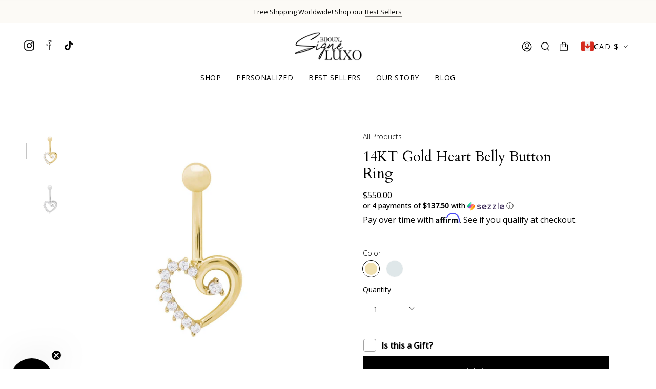

--- FILE ---
content_type: text/html; charset=utf-8
request_url: https://bijouxluxo.com/products/14kt-gold-heart-belly-button-ring-004-bijoux-luxo
body_size: 38430
content:
<!doctype html>
<html class="no-js no-touch supports-no-cookies" lang="en">
<head>
	<!-- Added by AVADA SEO Suite -->
	

	<!-- /Added by AVADA SEO Suite -->
<!-- Google tag (gtag.js) -->
<script async src="https://www.googletagmanager.com/gtag/js?id=G-PC2CZW2XQX"></script>
<script>
  window.dataLayer = window.dataLayer || [];
  function gtag(){dataLayer.push(arguments);}
  gtag('js', new Date());

  gtag('config', 'G-PC2CZW2XQX');
</script>
  
  <meta charset="UTF-8">
  <meta name="viewport" content="width=device-width, initial-scale=1.0">
  <meta name="theme-color" content="#545454">
  <link rel="canonical" href="https://bijouxluxo.com/products/14kt-gold-heart-belly-button-ring-004-bijoux-luxo">

  <!-- ======================= Broadcast Theme V3.2.1 ========================= -->

  <link rel="preconnect" href="https://cdn.shopify.com" crossorigin>
  <link rel="preconnect" href="https://fonts.shopify.com" crossorigin>
  <link rel="preconnect" href="https://monorail-edge.shopifysvc.com" crossorigin>

  <link rel="preload" href="//bijouxluxo.com/cdn/shop/t/86/assets/lazysizes.js?v=111431644619468174291763626664" as="script">
  <link rel="preload" href="//bijouxluxo.com/cdn/shop/t/86/assets/vendor.js?v=54846291969275285991763626664" as="script">
  <link rel="preload" href="//bijouxluxo.com/cdn/shop/t/86/assets/theme.js?v=103659799575705211151763626664" as="script">
  <link rel="preload" href="//bijouxluxo.com/cdn/shop/t/86/assets/theme.css?v=156959428015540651511764054796" as="style">
    <link rel="shortcut icon" href="//bijouxluxo.com/cdn/shop/files/favicon_32x32.png?v=1653615891" type="image/png" />
  

  <!-- Title and description ================================================ -->
  
  <title>
    
    14KT Gold Heart Belly Button Ring
    
    
    
      &ndash; Bijoux Luxo
    
  </title>

  
    <meta name="description" content="The Heart Belly Button Ring is available in Yellow and White Gold. Made in 14KT Gold Stones: Cubic Zirconium  ">
  

  

<meta property="og:site_name" content="Bijoux Luxo">
<meta property="og:url" content="https://bijouxluxo.com/products/14kt-gold-heart-belly-button-ring-004-bijoux-luxo">
<meta property="og:title" content="14KT Gold Heart Belly Button Ring">
<meta property="og:type" content="product">
<meta property="og:description" content="The Heart Belly Button Ring is available in Yellow and White Gold. Made in 14KT Gold Stones: Cubic Zirconium  ">
<meta property="og:image" content="https://cdn.shopify.com/s/files/1/0092/1311/6521/files/20220604-BIJOUXLUXO15722.jpg?v=1672170471"><meta property="og:image" content="http://bijouxluxo.com/cdn/shop/products/14kt-gold-heart-belly-button-ring-004-body-bijoux-signe-luxo-yellow-694760.jpg?v=1666812281">
  <meta property="og:image:secure_url" content="https://bijouxluxo.com/cdn/shop/products/14kt-gold-heart-belly-button-ring-004-body-bijoux-signe-luxo-yellow-694760.jpg?v=1666812281">
  <meta property="og:image:width" content="2000">
  <meta property="og:image:height" content="2000"><meta property="og:price:amount" content="550.00">
  <meta property="og:price:currency" content="CAD"><meta name="twitter:card" content="summary_large_image">
<meta name="twitter:title" content="14KT Gold Heart Belly Button Ring">
<meta name="twitter:description" content="The Heart Belly Button Ring is available in Yellow and White Gold. Made in 14KT Gold Stones: Cubic Zirconium  ">

  <!-- CSS ================================================================== -->

  <link href="//bijouxluxo.com/cdn/shop/t/86/assets/font-settings.css?v=41800650073685800201763626664" rel="stylesheet" type="text/css" media="all" />

  
<style data-shopify>

:root {


---color-video-bg: #f2f2f2;


---color-bg: #ffffff;
---color-bg-secondary: #f7f7f7;
---color-bg-rgb: 255, 255, 255;

---color-text-dark: #000000;
---color-text: #000000;
---color-text-light: #4d4d4d;


/* === Opacity shades of grey ===*/
---color-a5:  rgba(0, 0, 0, 0.05);
---color-a10: rgba(0, 0, 0, 0.1);
---color-a15: rgba(0, 0, 0, 0.15);
---color-a20: rgba(0, 0, 0, 0.2);
---color-a25: rgba(0, 0, 0, 0.25);
---color-a30: rgba(0, 0, 0, 0.3);
---color-a35: rgba(0, 0, 0, 0.35);
---color-a40: rgba(0, 0, 0, 0.4);
---color-a45: rgba(0, 0, 0, 0.45);
---color-a50: rgba(0, 0, 0, 0.5);
---color-a55: rgba(0, 0, 0, 0.55);
---color-a60: rgba(0, 0, 0, 0.6);
---color-a65: rgba(0, 0, 0, 0.65);
---color-a70: rgba(0, 0, 0, 0.7);
---color-a75: rgba(0, 0, 0, 0.75);
---color-a80: rgba(0, 0, 0, 0.8);
---color-a85: rgba(0, 0, 0, 0.85);
---color-a90: rgba(0, 0, 0, 0.9);
---color-a95: rgba(0, 0, 0, 0.95);

---color-border: rgb(247, 247, 247);
---color-border-light: #fafafa;
---color-border-hairline: #f7f7f7;
---color-border-dark: #c4c4c4;/* === Bright color ===*/
---color-primary: #000000;
---color-primary-hover: #000000;
---color-primary-fade: rgba(0, 0, 0, 0.05);
---color-primary-fade-hover: rgba(0, 0, 0, 0.1);---color-primary-opposite: #ffffff;


/* === Secondary Color ===*/
---color-secondary: #545454;
---color-secondary-hover: #322929;
---color-secondary-fade: rgba(84, 84, 84, 0.05);
---color-secondary-fade-hover: rgba(84, 84, 84, 0.1);---color-secondary-opposite: #ffffff;


/* === link Color ===*/
---color-link: #000000;
---color-link-hover: #e4e3e3;
---color-link-fade: rgba(0, 0, 0, 0.05);
---color-link-fade-hover: rgba(0, 0, 0, 0.1);---color-link-opposite: #ffffff;


/* === Product grid sale tags ===*/
---color-sale-bg: #000000;
---color-sale-text: #ffffff;---color-sale-text-secondary: #000000;

/* === Product grid badges ===*/
---color-badge-bg: #000000;
---color-badge-text: #ffffff;

/* === Helper colors for form error states ===*/
---color-error: var(---color-primary);
---color-error-bg: var(---color-primary-fade);



  ---radius: 0px;
  ---radius-sm: 0px;


---color-announcement-bg: #ffffff;
---color-announcement-text: #ab8c52;
---color-announcement-border: #e6ddcb;

---color-header-bg: #ffffff;
---color-header-link: #000000;
---color-header-link-hover: #000;

---color-menu-bg: #ffffff;
---color-menu-border: rgba(0,0,0,0);
---color-menu-link: #000;
---color-menu-link-hover: #000000;
---color-submenu-bg: #ffffff;
---color-submenu-link: #000000;
---color-submenu-link-hover: #878787;
---color-menu-transparent: #ffffff;

---color-footer-bg: #fcfaf6;
---color-footer-text: #000000;
---color-footer-link: #000000;
---color-footer-link-hover: #000000;
---color-footer-border: #000000;

/* === Custom Cursor ===*/

--icon-zoom-in: url( "//bijouxluxo.com/cdn/shop/t/86/assets/icon-zoom-in.svg?v=126996651526054293301763626664" );
--icon-zoom-out: url( "//bijouxluxo.com/cdn/shop/t/86/assets/icon-zoom-out.svg?v=128675709041987423641763626664" );

/* === Typography ===*/
---product-grid-aspect-ratio: 100%;
---product-grid-size-piece: 10;


---font-weight-body: 300;
---font-weight-body-bold: 400;

---font-stack-body: "Open Sans", sans-serif;
---font-style-body: normal;
---font-adjust-body: 1.0;

---font-weight-heading: 400;
---font-weight-heading-bold: 700;

---font-stack-heading: Cardo, serif;
---font-style-heading: normal;
---font-adjust-heading: 1.0;

---font-stack-nav: "Open Sans", sans-serif;
---font-style-nav: normal;
---font-adjust-nav: 1.0;

---font-weight-nav: 300;
---font-weight-nav-bold: 400;

---font-size-base: 1.0rem;
---font-size-base-percent: 1.0;

---ico-select: url("//bijouxluxo.com/cdn/shop/t/86/assets/ico-select.svg?v=115630813262522069291763626664");


/* === Parallax ===*/
---parallax-strength-min: 120.0%;
---parallax-strength-max: 130.0%;



}

</style>


  <link href="//bijouxluxo.com/cdn/shop/t/86/assets/theme.css?v=156959428015540651511764054796" rel="stylesheet" type="text/css" media="all" />

  <script>
    if (window.navigator.userAgent.indexOf('MSIE ') > 0 || window.navigator.userAgent.indexOf('Trident/') > 0) {
      document.documentElement.className = document.documentElement.className + ' ie';

      var scripts = document.getElementsByTagName('script')[0];
      var polyfill = document.createElement("script");
      polyfill.defer = true;
      polyfill.src = "//bijouxluxo.com/cdn/shop/t/86/assets/ie11.js?v=144489047535103983231763626664";

      scripts.parentNode.insertBefore(polyfill, scripts);
    } else {
      document.documentElement.className = document.documentElement.className.replace('no-js', 'js');
    }

    window.lazySizesConfig = window.lazySizesConfig || {};
    window.lazySizesConfig.preloadAfterLoad = true;

    let root = '/';
    if (root[root.length - 1] !== '/') {
      root = `${root}/`;
    }

    window.theme = {
      routes: {
        root: root,
        cart: '/cart',
        cart_add_url: '/cart/add',
        product_recommendations_url: '/recommendations/products',
        search_url: '/search',
        addresses_url: '/account/addresses'
      },
      assets: {
        photoswipe: '//bijouxluxo.com/cdn/shop/t/86/assets/photoswipe.js?v=108660782622152556431763626664',
        smoothscroll: '//bijouxluxo.com/cdn/shop/t/86/assets/smoothscroll.js?v=37906625415260927261763626664',
        swatches: '//bijouxluxo.com/cdn/shop/t/86/assets/swatches.json?v=169325048891750040701763626664',
        base: "//bijouxluxo.com/cdn/shop/t/86/assets/",
        no_image: "//bijouxluxo.com/cdn/shopifycloud/storefront/assets/no-image-2048-a2addb12_1024x.gif",
      },
      strings: {
        addToCart: "Add to cart",
        soldOut: "Sold Out",
        from: "",
        preOrder: "Pre-order",
        sale: "Sale",
        subscription: "Subscription",
        unavailable: "Unavailable",
        unitPrice: "Unit price",
        unitPriceSeparator: "per",
        resultsFor: "Results for",
        noResultsFor: "No results for",
        shippingCalcSubmitButton: "Calculate shipping",
        shippingCalcSubmitButtonDisabled: "Calculating...",
        selectValue: "Select value",
        oneColor: "color",
        otherColor: "colors",
        upsellAddToCart: "Add",
        free: "Free"
      },
      settings: {
        customerLoggedIn: false,
        cartDrawerEnabled: true,
        enableQuickAdd: true,
        transparentHeader: false,
      },
      moneyFormat: "${{amount}}",
      moneyWithCurrencyFormat: "${{amount}} CAD",
      info: {
        name: 'broadcast'
      },
      version: '3.2.1'
    };
  </script>

  
    <script src="//bijouxluxo.com/cdn/shopifycloud/storefront/assets/themes_support/shopify_common-5f594365.js" defer="defer"></script>
  

  <!-- Theme Javascript ============================================================== -->
  <script src="//bijouxluxo.com/cdn/shop/t/86/assets/lazysizes.js?v=111431644619468174291763626664" async="async"></script>
  <script src="//bijouxluxo.com/cdn/shop/t/86/assets/vendor.js?v=54846291969275285991763626664" defer="defer"></script>
  <script src="//bijouxluxo.com/cdn/shop/t/86/assets/theme.js?v=103659799575705211151763626664" defer="defer"></script>

  <!-- Shopify app scripts =========================================================== -->

  <script>window.performance && window.performance.mark && window.performance.mark('shopify.content_for_header.start');</script><meta name="google-site-verification" content="VylbL6EKD8NNwjzvn_mP7KbSV9iEIeNB30v8LRI9q0g">
<meta id="shopify-digital-wallet" name="shopify-digital-wallet" content="/9213116521/digital_wallets/dialog">
<meta name="shopify-checkout-api-token" content="c787c5eb05f8729634caf1dee5c05041">
<link rel="alternate" hreflang="x-default" href="https://bijouxluxo.com/products/14kt-gold-heart-belly-button-ring-004-bijoux-luxo">
<link rel="alternate" hreflang="en" href="https://bijouxluxo.com/products/14kt-gold-heart-belly-button-ring-004-bijoux-luxo">
<link rel="alternate" hreflang="en-US" href="https://bijouxluxo.com/en-us/products/14kt-gold-heart-belly-button-ring-004-bijoux-luxo">
<link rel="alternate" hreflang="en-GB" href="https://bijouxluxo.com/en-gb/products/14kt-gold-heart-belly-button-ring-004-bijoux-luxo">
<link rel="alternate" hreflang="en-AU" href="https://bijouxluxo.com/en-au/products/14kt-gold-heart-belly-button-ring-004-bijoux-luxo">
<link rel="alternate" type="application/json+oembed" href="https://bijouxluxo.com/products/14kt-gold-heart-belly-button-ring-004-bijoux-luxo.oembed">
<script async="async" src="/checkouts/internal/preloads.js?locale=en-CA"></script>
<link rel="preconnect" href="https://shop.app" crossorigin="anonymous">
<script async="async" src="https://shop.app/checkouts/internal/preloads.js?locale=en-CA&shop_id=9213116521" crossorigin="anonymous"></script>
<script id="apple-pay-shop-capabilities" type="application/json">{"shopId":9213116521,"countryCode":"CA","currencyCode":"CAD","merchantCapabilities":["supports3DS"],"merchantId":"gid:\/\/shopify\/Shop\/9213116521","merchantName":"Bijoux Luxo","requiredBillingContactFields":["postalAddress","email","phone"],"requiredShippingContactFields":["postalAddress","email","phone"],"shippingType":"shipping","supportedNetworks":["visa","masterCard","amex","discover","interac","jcb"],"total":{"type":"pending","label":"Bijoux Luxo","amount":"1.00"},"shopifyPaymentsEnabled":true,"supportsSubscriptions":true}</script>
<script id="shopify-features" type="application/json">{"accessToken":"c787c5eb05f8729634caf1dee5c05041","betas":["rich-media-storefront-analytics"],"domain":"bijouxluxo.com","predictiveSearch":true,"shopId":9213116521,"locale":"en"}</script>
<script>var Shopify = Shopify || {};
Shopify.shop = "bijoux-luxo.myshopify.com";
Shopify.locale = "en";
Shopify.currency = {"active":"CAD","rate":"1.0"};
Shopify.country = "CA";
Shopify.theme = {"name":"Design Changes - ION Updates - 20\/11","id":128822444096,"schema_name":"Broadcast","schema_version":"3.2.1","theme_store_id":868,"role":"main"};
Shopify.theme.handle = "null";
Shopify.theme.style = {"id":null,"handle":null};
Shopify.cdnHost = "bijouxluxo.com/cdn";
Shopify.routes = Shopify.routes || {};
Shopify.routes.root = "/";</script>
<script type="module">!function(o){(o.Shopify=o.Shopify||{}).modules=!0}(window);</script>
<script>!function(o){function n(){var o=[];function n(){o.push(Array.prototype.slice.apply(arguments))}return n.q=o,n}var t=o.Shopify=o.Shopify||{};t.loadFeatures=n(),t.autoloadFeatures=n()}(window);</script>
<script>
  window.ShopifyPay = window.ShopifyPay || {};
  window.ShopifyPay.apiHost = "shop.app\/pay";
  window.ShopifyPay.redirectState = null;
</script>
<script id="shop-js-analytics" type="application/json">{"pageType":"product"}</script>
<script defer="defer" async type="module" src="//bijouxluxo.com/cdn/shopifycloud/shop-js/modules/v2/client.init-shop-cart-sync_BdyHc3Nr.en.esm.js"></script>
<script defer="defer" async type="module" src="//bijouxluxo.com/cdn/shopifycloud/shop-js/modules/v2/chunk.common_Daul8nwZ.esm.js"></script>
<script type="module">
  await import("//bijouxluxo.com/cdn/shopifycloud/shop-js/modules/v2/client.init-shop-cart-sync_BdyHc3Nr.en.esm.js");
await import("//bijouxluxo.com/cdn/shopifycloud/shop-js/modules/v2/chunk.common_Daul8nwZ.esm.js");

  window.Shopify.SignInWithShop?.initShopCartSync?.({"fedCMEnabled":true,"windoidEnabled":true});

</script>
<script defer="defer" async type="module" src="//bijouxluxo.com/cdn/shopifycloud/shop-js/modules/v2/client.payment-terms_MV4M3zvL.en.esm.js"></script>
<script defer="defer" async type="module" src="//bijouxluxo.com/cdn/shopifycloud/shop-js/modules/v2/chunk.common_Daul8nwZ.esm.js"></script>
<script defer="defer" async type="module" src="//bijouxluxo.com/cdn/shopifycloud/shop-js/modules/v2/chunk.modal_CQq8HTM6.esm.js"></script>
<script type="module">
  await import("//bijouxluxo.com/cdn/shopifycloud/shop-js/modules/v2/client.payment-terms_MV4M3zvL.en.esm.js");
await import("//bijouxluxo.com/cdn/shopifycloud/shop-js/modules/v2/chunk.common_Daul8nwZ.esm.js");
await import("//bijouxluxo.com/cdn/shopifycloud/shop-js/modules/v2/chunk.modal_CQq8HTM6.esm.js");

  
</script>
<script>
  window.Shopify = window.Shopify || {};
  if (!window.Shopify.featureAssets) window.Shopify.featureAssets = {};
  window.Shopify.featureAssets['shop-js'] = {"shop-cart-sync":["modules/v2/client.shop-cart-sync_QYOiDySF.en.esm.js","modules/v2/chunk.common_Daul8nwZ.esm.js"],"init-fed-cm":["modules/v2/client.init-fed-cm_DchLp9rc.en.esm.js","modules/v2/chunk.common_Daul8nwZ.esm.js"],"shop-button":["modules/v2/client.shop-button_OV7bAJc5.en.esm.js","modules/v2/chunk.common_Daul8nwZ.esm.js"],"init-windoid":["modules/v2/client.init-windoid_DwxFKQ8e.en.esm.js","modules/v2/chunk.common_Daul8nwZ.esm.js"],"shop-cash-offers":["modules/v2/client.shop-cash-offers_DWtL6Bq3.en.esm.js","modules/v2/chunk.common_Daul8nwZ.esm.js","modules/v2/chunk.modal_CQq8HTM6.esm.js"],"shop-toast-manager":["modules/v2/client.shop-toast-manager_CX9r1SjA.en.esm.js","modules/v2/chunk.common_Daul8nwZ.esm.js"],"init-shop-email-lookup-coordinator":["modules/v2/client.init-shop-email-lookup-coordinator_UhKnw74l.en.esm.js","modules/v2/chunk.common_Daul8nwZ.esm.js"],"pay-button":["modules/v2/client.pay-button_DzxNnLDY.en.esm.js","modules/v2/chunk.common_Daul8nwZ.esm.js"],"avatar":["modules/v2/client.avatar_BTnouDA3.en.esm.js"],"init-shop-cart-sync":["modules/v2/client.init-shop-cart-sync_BdyHc3Nr.en.esm.js","modules/v2/chunk.common_Daul8nwZ.esm.js"],"shop-login-button":["modules/v2/client.shop-login-button_D8B466_1.en.esm.js","modules/v2/chunk.common_Daul8nwZ.esm.js","modules/v2/chunk.modal_CQq8HTM6.esm.js"],"init-customer-accounts-sign-up":["modules/v2/client.init-customer-accounts-sign-up_C8fpPm4i.en.esm.js","modules/v2/client.shop-login-button_D8B466_1.en.esm.js","modules/v2/chunk.common_Daul8nwZ.esm.js","modules/v2/chunk.modal_CQq8HTM6.esm.js"],"init-shop-for-new-customer-accounts":["modules/v2/client.init-shop-for-new-customer-accounts_CVTO0Ztu.en.esm.js","modules/v2/client.shop-login-button_D8B466_1.en.esm.js","modules/v2/chunk.common_Daul8nwZ.esm.js","modules/v2/chunk.modal_CQq8HTM6.esm.js"],"init-customer-accounts":["modules/v2/client.init-customer-accounts_dRgKMfrE.en.esm.js","modules/v2/client.shop-login-button_D8B466_1.en.esm.js","modules/v2/chunk.common_Daul8nwZ.esm.js","modules/v2/chunk.modal_CQq8HTM6.esm.js"],"shop-follow-button":["modules/v2/client.shop-follow-button_CkZpjEct.en.esm.js","modules/v2/chunk.common_Daul8nwZ.esm.js","modules/v2/chunk.modal_CQq8HTM6.esm.js"],"lead-capture":["modules/v2/client.lead-capture_BntHBhfp.en.esm.js","modules/v2/chunk.common_Daul8nwZ.esm.js","modules/v2/chunk.modal_CQq8HTM6.esm.js"],"checkout-modal":["modules/v2/client.checkout-modal_CfxcYbTm.en.esm.js","modules/v2/chunk.common_Daul8nwZ.esm.js","modules/v2/chunk.modal_CQq8HTM6.esm.js"],"shop-login":["modules/v2/client.shop-login_Da4GZ2H6.en.esm.js","modules/v2/chunk.common_Daul8nwZ.esm.js","modules/v2/chunk.modal_CQq8HTM6.esm.js"],"payment-terms":["modules/v2/client.payment-terms_MV4M3zvL.en.esm.js","modules/v2/chunk.common_Daul8nwZ.esm.js","modules/v2/chunk.modal_CQq8HTM6.esm.js"]};
</script>
<script>(function() {
  var isLoaded = false;
  function asyncLoad() {
    if (isLoaded) return;
    isLoaded = true;
    var urls = ["\/\/www.powr.io\/powr.js?powr-token=bijoux-luxo.myshopify.com\u0026external-type=shopify\u0026shop=bijoux-luxo.myshopify.com","https:\/\/loox.io\/widget\/4JWTMyiMF9\/loox.1621733372457.js?shop=bijoux-luxo.myshopify.com","https:\/\/cdncozyantitheft.addons.business\/js\/script_tags\/bijoux-luxo\/WAn7MZrLFwfn0c4YND1xSY4yTG4NxIrG.js?shop=bijoux-luxo.myshopify.com","https:\/\/cdn.shopify.com\/s\/files\/1\/0092\/1311\/6521\/t\/76\/assets\/affirmShopify.js?v=1763047219\u0026shop=bijoux-luxo.myshopify.com"];
    for (var i = 0; i < urls.length; i++) {
      var s = document.createElement('script');
      s.type = 'text/javascript';
      s.async = true;
      s.src = urls[i];
      var x = document.getElementsByTagName('script')[0];
      x.parentNode.insertBefore(s, x);
    }
  };
  if(window.attachEvent) {
    window.attachEvent('onload', asyncLoad);
  } else {
    window.addEventListener('load', asyncLoad, false);
  }
})();</script>
<script id="__st">var __st={"a":9213116521,"offset":-18000,"reqid":"e835afad-94e9-4393-bdc8-533aa3a64062-1769027716","pageurl":"bijouxluxo.com\/products\/14kt-gold-heart-belly-button-ring-004-bijoux-luxo","u":"d80946fb0cb1","p":"product","rtyp":"product","rid":6554074120256};</script>
<script>window.ShopifyPaypalV4VisibilityTracking = true;</script>
<script id="captcha-bootstrap">!function(){'use strict';const t='contact',e='account',n='new_comment',o=[[t,t],['blogs',n],['comments',n],[t,'customer']],c=[[e,'customer_login'],[e,'guest_login'],[e,'recover_customer_password'],[e,'create_customer']],r=t=>t.map((([t,e])=>`form[action*='/${t}']:not([data-nocaptcha='true']) input[name='form_type'][value='${e}']`)).join(','),a=t=>()=>t?[...document.querySelectorAll(t)].map((t=>t.form)):[];function s(){const t=[...o],e=r(t);return a(e)}const i='password',u='form_key',d=['recaptcha-v3-token','g-recaptcha-response','h-captcha-response',i],f=()=>{try{return window.sessionStorage}catch{return}},m='__shopify_v',_=t=>t.elements[u];function p(t,e,n=!1){try{const o=window.sessionStorage,c=JSON.parse(o.getItem(e)),{data:r}=function(t){const{data:e,action:n}=t;return t[m]||n?{data:e,action:n}:{data:t,action:n}}(c);for(const[e,n]of Object.entries(r))t.elements[e]&&(t.elements[e].value=n);n&&o.removeItem(e)}catch(o){console.error('form repopulation failed',{error:o})}}const l='form_type',E='cptcha';function T(t){t.dataset[E]=!0}const w=window,h=w.document,L='Shopify',v='ce_forms',y='captcha';let A=!1;((t,e)=>{const n=(g='f06e6c50-85a8-45c8-87d0-21a2b65856fe',I='https://cdn.shopify.com/shopifycloud/storefront-forms-hcaptcha/ce_storefront_forms_captcha_hcaptcha.v1.5.2.iife.js',D={infoText:'Protected by hCaptcha',privacyText:'Privacy',termsText:'Terms'},(t,e,n)=>{const o=w[L][v],c=o.bindForm;if(c)return c(t,g,e,D).then(n);var r;o.q.push([[t,g,e,D],n]),r=I,A||(h.body.append(Object.assign(h.createElement('script'),{id:'captcha-provider',async:!0,src:r})),A=!0)});var g,I,D;w[L]=w[L]||{},w[L][v]=w[L][v]||{},w[L][v].q=[],w[L][y]=w[L][y]||{},w[L][y].protect=function(t,e){n(t,void 0,e),T(t)},Object.freeze(w[L][y]),function(t,e,n,w,h,L){const[v,y,A,g]=function(t,e,n){const i=e?o:[],u=t?c:[],d=[...i,...u],f=r(d),m=r(i),_=r(d.filter((([t,e])=>n.includes(e))));return[a(f),a(m),a(_),s()]}(w,h,L),I=t=>{const e=t.target;return e instanceof HTMLFormElement?e:e&&e.form},D=t=>v().includes(t);t.addEventListener('submit',(t=>{const e=I(t);if(!e)return;const n=D(e)&&!e.dataset.hcaptchaBound&&!e.dataset.recaptchaBound,o=_(e),c=g().includes(e)&&(!o||!o.value);(n||c)&&t.preventDefault(),c&&!n&&(function(t){try{if(!f())return;!function(t){const e=f();if(!e)return;const n=_(t);if(!n)return;const o=n.value;o&&e.removeItem(o)}(t);const e=Array.from(Array(32),(()=>Math.random().toString(36)[2])).join('');!function(t,e){_(t)||t.append(Object.assign(document.createElement('input'),{type:'hidden',name:u})),t.elements[u].value=e}(t,e),function(t,e){const n=f();if(!n)return;const o=[...t.querySelectorAll(`input[type='${i}']`)].map((({name:t})=>t)),c=[...d,...o],r={};for(const[a,s]of new FormData(t).entries())c.includes(a)||(r[a]=s);n.setItem(e,JSON.stringify({[m]:1,action:t.action,data:r}))}(t,e)}catch(e){console.error('failed to persist form',e)}}(e),e.submit())}));const S=(t,e)=>{t&&!t.dataset[E]&&(n(t,e.some((e=>e===t))),T(t))};for(const o of['focusin','change'])t.addEventListener(o,(t=>{const e=I(t);D(e)&&S(e,y())}));const B=e.get('form_key'),M=e.get(l),P=B&&M;t.addEventListener('DOMContentLoaded',(()=>{const t=y();if(P)for(const e of t)e.elements[l].value===M&&p(e,B);[...new Set([...A(),...v().filter((t=>'true'===t.dataset.shopifyCaptcha))])].forEach((e=>S(e,t)))}))}(h,new URLSearchParams(w.location.search),n,t,e,['guest_login'])})(!0,!0)}();</script>
<script integrity="sha256-4kQ18oKyAcykRKYeNunJcIwy7WH5gtpwJnB7kiuLZ1E=" data-source-attribution="shopify.loadfeatures" defer="defer" src="//bijouxluxo.com/cdn/shopifycloud/storefront/assets/storefront/load_feature-a0a9edcb.js" crossorigin="anonymous"></script>
<script crossorigin="anonymous" defer="defer" src="//bijouxluxo.com/cdn/shopifycloud/storefront/assets/shopify_pay/storefront-65b4c6d7.js?v=20250812"></script>
<script data-source-attribution="shopify.dynamic_checkout.dynamic.init">var Shopify=Shopify||{};Shopify.PaymentButton=Shopify.PaymentButton||{isStorefrontPortableWallets:!0,init:function(){window.Shopify.PaymentButton.init=function(){};var t=document.createElement("script");t.src="https://bijouxluxo.com/cdn/shopifycloud/portable-wallets/latest/portable-wallets.en.js",t.type="module",document.head.appendChild(t)}};
</script>
<script data-source-attribution="shopify.dynamic_checkout.buyer_consent">
  function portableWalletsHideBuyerConsent(e){var t=document.getElementById("shopify-buyer-consent"),n=document.getElementById("shopify-subscription-policy-button");t&&n&&(t.classList.add("hidden"),t.setAttribute("aria-hidden","true"),n.removeEventListener("click",e))}function portableWalletsShowBuyerConsent(e){var t=document.getElementById("shopify-buyer-consent"),n=document.getElementById("shopify-subscription-policy-button");t&&n&&(t.classList.remove("hidden"),t.removeAttribute("aria-hidden"),n.addEventListener("click",e))}window.Shopify?.PaymentButton&&(window.Shopify.PaymentButton.hideBuyerConsent=portableWalletsHideBuyerConsent,window.Shopify.PaymentButton.showBuyerConsent=portableWalletsShowBuyerConsent);
</script>
<script data-source-attribution="shopify.dynamic_checkout.cart.bootstrap">document.addEventListener("DOMContentLoaded",(function(){function t(){return document.querySelector("shopify-accelerated-checkout-cart, shopify-accelerated-checkout")}if(t())Shopify.PaymentButton.init();else{new MutationObserver((function(e,n){t()&&(Shopify.PaymentButton.init(),n.disconnect())})).observe(document.body,{childList:!0,subtree:!0})}}));
</script>
<link id="shopify-accelerated-checkout-styles" rel="stylesheet" media="screen" href="https://bijouxluxo.com/cdn/shopifycloud/portable-wallets/latest/accelerated-checkout-backwards-compat.css" crossorigin="anonymous">
<style id="shopify-accelerated-checkout-cart">
        #shopify-buyer-consent {
  margin-top: 1em;
  display: inline-block;
  width: 100%;
}

#shopify-buyer-consent.hidden {
  display: none;
}

#shopify-subscription-policy-button {
  background: none;
  border: none;
  padding: 0;
  text-decoration: underline;
  font-size: inherit;
  cursor: pointer;
}

#shopify-subscription-policy-button::before {
  box-shadow: none;
}

      </style>

<script>window.performance && window.performance.mark && window.performance.mark('shopify.content_for_header.end');</script>

	<script>var loox_global_hash = '1766632329015';</script><style>.loox-reviews-default { max-width: 1200px; margin: 0 auto; }.loox-rating .loox-icon { color:#000000; }
:root { --lxs-rating-icon-color: #000000; }</style>






<script type='text/javascript' src="https://websitespeedycdn6.b-cdn.net/speedyscripts/ecmrx_12174/ecmrx_12174_1.js"></script>
<script type='text/javascript' src="https://websitespeedycdn6.b-cdn.net/speedyscripts/ecmrx_12174/ecmrx_12174_2.js"></script>
<script type='text/javascript' src="https://websitespeedycdn6.b-cdn.net/speedyscripts/ecmrx_12174/ecmrx_12174_3.js"></script>
																							
														
                                                                
<!-- BEGIN app block: shopify://apps/klaviyo-email-marketing-sms/blocks/klaviyo-onsite-embed/2632fe16-c075-4321-a88b-50b567f42507 -->












  <script async src="https://static.klaviyo.com/onsite/js/RBgbfb/klaviyo.js?company_id=RBgbfb"></script>
  <script>!function(){if(!window.klaviyo){window._klOnsite=window._klOnsite||[];try{window.klaviyo=new Proxy({},{get:function(n,i){return"push"===i?function(){var n;(n=window._klOnsite).push.apply(n,arguments)}:function(){for(var n=arguments.length,o=new Array(n),w=0;w<n;w++)o[w]=arguments[w];var t="function"==typeof o[o.length-1]?o.pop():void 0,e=new Promise((function(n){window._klOnsite.push([i].concat(o,[function(i){t&&t(i),n(i)}]))}));return e}}})}catch(n){window.klaviyo=window.klaviyo||[],window.klaviyo.push=function(){var n;(n=window._klOnsite).push.apply(n,arguments)}}}}();</script>

  
    <script id="viewed_product">
      if (item == null) {
        var _learnq = _learnq || [];

        var MetafieldReviews = null
        var MetafieldYotpoRating = null
        var MetafieldYotpoCount = null
        var MetafieldLooxRating = null
        var MetafieldLooxCount = null
        var okendoProduct = null
        var okendoProductReviewCount = null
        var okendoProductReviewAverageValue = null
        try {
          // The following fields are used for Customer Hub recently viewed in order to add reviews.
          // This information is not part of __kla_viewed. Instead, it is part of __kla_viewed_reviewed_items
          MetafieldReviews = {};
          MetafieldYotpoRating = null
          MetafieldYotpoCount = null
          MetafieldLooxRating = null
          MetafieldLooxCount = null

          okendoProduct = null
          // If the okendo metafield is not legacy, it will error, which then requires the new json formatted data
          if (okendoProduct && 'error' in okendoProduct) {
            okendoProduct = null
          }
          okendoProductReviewCount = okendoProduct ? okendoProduct.reviewCount : null
          okendoProductReviewAverageValue = okendoProduct ? okendoProduct.reviewAverageValue : null
        } catch (error) {
          console.error('Error in Klaviyo onsite reviews tracking:', error);
        }

        var item = {
          Name: "14KT Gold Heart Belly Button Ring",
          ProductID: 6554074120256,
          Categories: ["All Products","New products","Women | Jewelry","Wow-Worthy"],
          ImageURL: "https://bijouxluxo.com/cdn/shop/products/14kt-gold-heart-belly-button-ring-004-body-bijoux-signe-luxo-yellow-694760_grande.jpg?v=1666812281",
          URL: "https://bijouxluxo.com/products/14kt-gold-heart-belly-button-ring-004-bijoux-luxo",
          Brand: "Bijoux Signé Luxo",
          Price: "$550.00",
          Value: "550.00",
          CompareAtPrice: "$0.00"
        };
        _learnq.push(['track', 'Viewed Product', item]);
        _learnq.push(['trackViewedItem', {
          Title: item.Name,
          ItemId: item.ProductID,
          Categories: item.Categories,
          ImageUrl: item.ImageURL,
          Url: item.URL,
          Metadata: {
            Brand: item.Brand,
            Price: item.Price,
            Value: item.Value,
            CompareAtPrice: item.CompareAtPrice
          },
          metafields:{
            reviews: MetafieldReviews,
            yotpo:{
              rating: MetafieldYotpoRating,
              count: MetafieldYotpoCount,
            },
            loox:{
              rating: MetafieldLooxRating,
              count: MetafieldLooxCount,
            },
            okendo: {
              rating: okendoProductReviewAverageValue,
              count: okendoProductReviewCount,
            }
          }
        }]);
      }
    </script>
  




  <script>
    window.klaviyoReviewsProductDesignMode = false
  </script>







<!-- END app block --><script src="https://cdn.shopify.com/extensions/c576313f-40d4-45e2-8a86-ae7e2b9a30c3/giftlab-28/assets/giftLabLogicv1.js" type="text/javascript" defer="defer"></script>
<link href="https://cdn.shopify.com/extensions/c576313f-40d4-45e2-8a86-ae7e2b9a30c3/giftlab-28/assets/giftLabv1.css" rel="stylesheet" type="text/css" media="all">
<script src="https://cdn.shopify.com/extensions/019b7cd0-6587-73c3-9937-bcc2249fa2c4/lb-upsell-227/assets/lb-selleasy.js" type="text/javascript" defer="defer"></script>
<script src="https://cdn.shopify.com/extensions/c1eb4680-ad4e-49c3-898d-493ebb06e626/affirm-pay-over-time-messaging-9/assets/affirm-product-handler.js" type="text/javascript" defer="defer"></script>
<link href="https://monorail-edge.shopifysvc.com" rel="dns-prefetch">
<script>(function(){if ("sendBeacon" in navigator && "performance" in window) {try {var session_token_from_headers = performance.getEntriesByType('navigation')[0].serverTiming.find(x => x.name == '_s').description;} catch {var session_token_from_headers = undefined;}var session_cookie_matches = document.cookie.match(/_shopify_s=([^;]*)/);var session_token_from_cookie = session_cookie_matches && session_cookie_matches.length === 2 ? session_cookie_matches[1] : "";var session_token = session_token_from_headers || session_token_from_cookie || "";function handle_abandonment_event(e) {var entries = performance.getEntries().filter(function(entry) {return /monorail-edge.shopifysvc.com/.test(entry.name);});if (!window.abandonment_tracked && entries.length === 0) {window.abandonment_tracked = true;var currentMs = Date.now();var navigation_start = performance.timing.navigationStart;var payload = {shop_id: 9213116521,url: window.location.href,navigation_start,duration: currentMs - navigation_start,session_token,page_type: "product"};window.navigator.sendBeacon("https://monorail-edge.shopifysvc.com/v1/produce", JSON.stringify({schema_id: "online_store_buyer_site_abandonment/1.1",payload: payload,metadata: {event_created_at_ms: currentMs,event_sent_at_ms: currentMs}}));}}window.addEventListener('pagehide', handle_abandonment_event);}}());</script>
<script id="web-pixels-manager-setup">(function e(e,d,r,n,o){if(void 0===o&&(o={}),!Boolean(null===(a=null===(i=window.Shopify)||void 0===i?void 0:i.analytics)||void 0===a?void 0:a.replayQueue)){var i,a;window.Shopify=window.Shopify||{};var t=window.Shopify;t.analytics=t.analytics||{};var s=t.analytics;s.replayQueue=[],s.publish=function(e,d,r){return s.replayQueue.push([e,d,r]),!0};try{self.performance.mark("wpm:start")}catch(e){}var l=function(){var e={modern:/Edge?\/(1{2}[4-9]|1[2-9]\d|[2-9]\d{2}|\d{4,})\.\d+(\.\d+|)|Firefox\/(1{2}[4-9]|1[2-9]\d|[2-9]\d{2}|\d{4,})\.\d+(\.\d+|)|Chrom(ium|e)\/(9{2}|\d{3,})\.\d+(\.\d+|)|(Maci|X1{2}).+ Version\/(15\.\d+|(1[6-9]|[2-9]\d|\d{3,})\.\d+)([,.]\d+|)( \(\w+\)|)( Mobile\/\w+|) Safari\/|Chrome.+OPR\/(9{2}|\d{3,})\.\d+\.\d+|(CPU[ +]OS|iPhone[ +]OS|CPU[ +]iPhone|CPU IPhone OS|CPU iPad OS)[ +]+(15[._]\d+|(1[6-9]|[2-9]\d|\d{3,})[._]\d+)([._]\d+|)|Android:?[ /-](13[3-9]|1[4-9]\d|[2-9]\d{2}|\d{4,})(\.\d+|)(\.\d+|)|Android.+Firefox\/(13[5-9]|1[4-9]\d|[2-9]\d{2}|\d{4,})\.\d+(\.\d+|)|Android.+Chrom(ium|e)\/(13[3-9]|1[4-9]\d|[2-9]\d{2}|\d{4,})\.\d+(\.\d+|)|SamsungBrowser\/([2-9]\d|\d{3,})\.\d+/,legacy:/Edge?\/(1[6-9]|[2-9]\d|\d{3,})\.\d+(\.\d+|)|Firefox\/(5[4-9]|[6-9]\d|\d{3,})\.\d+(\.\d+|)|Chrom(ium|e)\/(5[1-9]|[6-9]\d|\d{3,})\.\d+(\.\d+|)([\d.]+$|.*Safari\/(?![\d.]+ Edge\/[\d.]+$))|(Maci|X1{2}).+ Version\/(10\.\d+|(1[1-9]|[2-9]\d|\d{3,})\.\d+)([,.]\d+|)( \(\w+\)|)( Mobile\/\w+|) Safari\/|Chrome.+OPR\/(3[89]|[4-9]\d|\d{3,})\.\d+\.\d+|(CPU[ +]OS|iPhone[ +]OS|CPU[ +]iPhone|CPU IPhone OS|CPU iPad OS)[ +]+(10[._]\d+|(1[1-9]|[2-9]\d|\d{3,})[._]\d+)([._]\d+|)|Android:?[ /-](13[3-9]|1[4-9]\d|[2-9]\d{2}|\d{4,})(\.\d+|)(\.\d+|)|Mobile Safari.+OPR\/([89]\d|\d{3,})\.\d+\.\d+|Android.+Firefox\/(13[5-9]|1[4-9]\d|[2-9]\d{2}|\d{4,})\.\d+(\.\d+|)|Android.+Chrom(ium|e)\/(13[3-9]|1[4-9]\d|[2-9]\d{2}|\d{4,})\.\d+(\.\d+|)|Android.+(UC? ?Browser|UCWEB|U3)[ /]?(15\.([5-9]|\d{2,})|(1[6-9]|[2-9]\d|\d{3,})\.\d+)\.\d+|SamsungBrowser\/(5\.\d+|([6-9]|\d{2,})\.\d+)|Android.+MQ{2}Browser\/(14(\.(9|\d{2,})|)|(1[5-9]|[2-9]\d|\d{3,})(\.\d+|))(\.\d+|)|K[Aa][Ii]OS\/(3\.\d+|([4-9]|\d{2,})\.\d+)(\.\d+|)/},d=e.modern,r=e.legacy,n=navigator.userAgent;return n.match(d)?"modern":n.match(r)?"legacy":"unknown"}(),u="modern"===l?"modern":"legacy",c=(null!=n?n:{modern:"",legacy:""})[u],f=function(e){return[e.baseUrl,"/wpm","/b",e.hashVersion,"modern"===e.buildTarget?"m":"l",".js"].join("")}({baseUrl:d,hashVersion:r,buildTarget:u}),m=function(e){var d=e.version,r=e.bundleTarget,n=e.surface,o=e.pageUrl,i=e.monorailEndpoint;return{emit:function(e){var a=e.status,t=e.errorMsg,s=(new Date).getTime(),l=JSON.stringify({metadata:{event_sent_at_ms:s},events:[{schema_id:"web_pixels_manager_load/3.1",payload:{version:d,bundle_target:r,page_url:o,status:a,surface:n,error_msg:t},metadata:{event_created_at_ms:s}}]});if(!i)return console&&console.warn&&console.warn("[Web Pixels Manager] No Monorail endpoint provided, skipping logging."),!1;try{return self.navigator.sendBeacon.bind(self.navigator)(i,l)}catch(e){}var u=new XMLHttpRequest;try{return u.open("POST",i,!0),u.setRequestHeader("Content-Type","text/plain"),u.send(l),!0}catch(e){return console&&console.warn&&console.warn("[Web Pixels Manager] Got an unhandled error while logging to Monorail."),!1}}}}({version:r,bundleTarget:l,surface:e.surface,pageUrl:self.location.href,monorailEndpoint:e.monorailEndpoint});try{o.browserTarget=l,function(e){var d=e.src,r=e.async,n=void 0===r||r,o=e.onload,i=e.onerror,a=e.sri,t=e.scriptDataAttributes,s=void 0===t?{}:t,l=document.createElement("script"),u=document.querySelector("head"),c=document.querySelector("body");if(l.async=n,l.src=d,a&&(l.integrity=a,l.crossOrigin="anonymous"),s)for(var f in s)if(Object.prototype.hasOwnProperty.call(s,f))try{l.dataset[f]=s[f]}catch(e){}if(o&&l.addEventListener("load",o),i&&l.addEventListener("error",i),u)u.appendChild(l);else{if(!c)throw new Error("Did not find a head or body element to append the script");c.appendChild(l)}}({src:f,async:!0,onload:function(){if(!function(){var e,d;return Boolean(null===(d=null===(e=window.Shopify)||void 0===e?void 0:e.analytics)||void 0===d?void 0:d.initialized)}()){var d=window.webPixelsManager.init(e)||void 0;if(d){var r=window.Shopify.analytics;r.replayQueue.forEach((function(e){var r=e[0],n=e[1],o=e[2];d.publishCustomEvent(r,n,o)})),r.replayQueue=[],r.publish=d.publishCustomEvent,r.visitor=d.visitor,r.initialized=!0}}},onerror:function(){return m.emit({status:"failed",errorMsg:"".concat(f," has failed to load")})},sri:function(e){var d=/^sha384-[A-Za-z0-9+/=]+$/;return"string"==typeof e&&d.test(e)}(c)?c:"",scriptDataAttributes:o}),m.emit({status:"loading"})}catch(e){m.emit({status:"failed",errorMsg:(null==e?void 0:e.message)||"Unknown error"})}}})({shopId: 9213116521,storefrontBaseUrl: "https://bijouxluxo.com",extensionsBaseUrl: "https://extensions.shopifycdn.com/cdn/shopifycloud/web-pixels-manager",monorailEndpoint: "https://monorail-edge.shopifysvc.com/unstable/produce_batch",surface: "storefront-renderer",enabledBetaFlags: ["2dca8a86"],webPixelsConfigList: [{"id":"608272448","configuration":"{\"accountID\":\"selleasy-metrics-track\"}","eventPayloadVersion":"v1","runtimeContext":"STRICT","scriptVersion":"5aac1f99a8ca74af74cea751ede503d2","type":"APP","apiClientId":5519923,"privacyPurposes":[],"dataSharingAdjustments":{"protectedCustomerApprovalScopes":["read_customer_email","read_customer_name","read_customer_personal_data"]}},{"id":"577077312","configuration":"{\"accountID\":\"RBgbfb\",\"webPixelConfig\":\"eyJlbmFibGVBZGRlZFRvQ2FydEV2ZW50cyI6IHRydWV9\"}","eventPayloadVersion":"v1","runtimeContext":"STRICT","scriptVersion":"524f6c1ee37bacdca7657a665bdca589","type":"APP","apiClientId":123074,"privacyPurposes":["ANALYTICS","MARKETING"],"dataSharingAdjustments":{"protectedCustomerApprovalScopes":["read_customer_address","read_customer_email","read_customer_name","read_customer_personal_data","read_customer_phone"]}},{"id":"204243008","configuration":"{\"config\":\"{\\\"pixel_id\\\":\\\"GT-NGBD52Z\\\",\\\"target_country\\\":\\\"US\\\",\\\"gtag_events\\\":[{\\\"type\\\":\\\"purchase\\\",\\\"action_label\\\":\\\"MC-ZE73WHWEX1\\\"},{\\\"type\\\":\\\"page_view\\\",\\\"action_label\\\":\\\"MC-ZE73WHWEX1\\\"},{\\\"type\\\":\\\"view_item\\\",\\\"action_label\\\":\\\"MC-ZE73WHWEX1\\\"}],\\\"enable_monitoring_mode\\\":false}\"}","eventPayloadVersion":"v1","runtimeContext":"OPEN","scriptVersion":"b2a88bafab3e21179ed38636efcd8a93","type":"APP","apiClientId":1780363,"privacyPurposes":[],"dataSharingAdjustments":{"protectedCustomerApprovalScopes":["read_customer_address","read_customer_email","read_customer_name","read_customer_personal_data","read_customer_phone"]}},{"id":"170885184","configuration":"{\"pixelCode\":\"CD7CFB3C77U9FFTCV520\"}","eventPayloadVersion":"v1","runtimeContext":"STRICT","scriptVersion":"22e92c2ad45662f435e4801458fb78cc","type":"APP","apiClientId":4383523,"privacyPurposes":["ANALYTICS","MARKETING","SALE_OF_DATA"],"dataSharingAdjustments":{"protectedCustomerApprovalScopes":["read_customer_address","read_customer_email","read_customer_name","read_customer_personal_data","read_customer_phone"]}},{"id":"100827200","configuration":"{\"pixel_id\":\"805482260313515\",\"pixel_type\":\"facebook_pixel\",\"metaapp_system_user_token\":\"-\"}","eventPayloadVersion":"v1","runtimeContext":"OPEN","scriptVersion":"ca16bc87fe92b6042fbaa3acc2fbdaa6","type":"APP","apiClientId":2329312,"privacyPurposes":["ANALYTICS","MARKETING","SALE_OF_DATA"],"dataSharingAdjustments":{"protectedCustomerApprovalScopes":["read_customer_address","read_customer_email","read_customer_name","read_customer_personal_data","read_customer_phone"]}},{"id":"43647040","configuration":"{\"tagID\":\"2612349101386\"}","eventPayloadVersion":"v1","runtimeContext":"STRICT","scriptVersion":"18031546ee651571ed29edbe71a3550b","type":"APP","apiClientId":3009811,"privacyPurposes":["ANALYTICS","MARKETING","SALE_OF_DATA"],"dataSharingAdjustments":{"protectedCustomerApprovalScopes":["read_customer_address","read_customer_email","read_customer_name","read_customer_personal_data","read_customer_phone"]}},{"id":"40599616","eventPayloadVersion":"v1","runtimeContext":"LAX","scriptVersion":"1","type":"CUSTOM","privacyPurposes":["ANALYTICS"],"name":"Google Analytics tag (migrated)"},{"id":"shopify-app-pixel","configuration":"{}","eventPayloadVersion":"v1","runtimeContext":"STRICT","scriptVersion":"0450","apiClientId":"shopify-pixel","type":"APP","privacyPurposes":["ANALYTICS","MARKETING"]},{"id":"shopify-custom-pixel","eventPayloadVersion":"v1","runtimeContext":"LAX","scriptVersion":"0450","apiClientId":"shopify-pixel","type":"CUSTOM","privacyPurposes":["ANALYTICS","MARKETING"]}],isMerchantRequest: false,initData: {"shop":{"name":"Bijoux Luxo","paymentSettings":{"currencyCode":"CAD"},"myshopifyDomain":"bijoux-luxo.myshopify.com","countryCode":"CA","storefrontUrl":"https:\/\/bijouxluxo.com"},"customer":null,"cart":null,"checkout":null,"productVariants":[{"price":{"amount":550.0,"currencyCode":"CAD"},"product":{"title":"14KT Gold Heart Belly Button Ring","vendor":"Bijoux Signé Luxo","id":"6554074120256","untranslatedTitle":"14KT Gold Heart Belly Button Ring","url":"\/products\/14kt-gold-heart-belly-button-ring-004-bijoux-luxo","type":"Body"},"id":"39287582654528","image":{"src":"\/\/bijouxluxo.com\/cdn\/shop\/products\/14kt-gold-heart-belly-button-ring-004-body-bijoux-signe-luxo-yellow-694760.jpg?v=1666812281"},"sku":"4-Y-004","title":"Yellow","untranslatedTitle":"Yellow"},{"price":{"amount":550.0,"currencyCode":"CAD"},"product":{"title":"14KT Gold Heart Belly Button Ring","vendor":"Bijoux Signé Luxo","id":"6554074120256","untranslatedTitle":"14KT Gold Heart Belly Button Ring","url":"\/products\/14kt-gold-heart-belly-button-ring-004-bijoux-luxo","type":"Body"},"id":"39287582687296","image":{"src":"\/\/bijouxluxo.com\/cdn\/shop\/products\/14kt-gold-heart-belly-button-ring-004-body-bijoux-signe-luxo-white-744455.jpg?v=1666814696"},"sku":"4-W-004","title":"White","untranslatedTitle":"White"}],"purchasingCompany":null},},"https://bijouxluxo.com/cdn","fcfee988w5aeb613cpc8e4bc33m6693e112",{"modern":"","legacy":""},{"shopId":"9213116521","storefrontBaseUrl":"https:\/\/bijouxluxo.com","extensionBaseUrl":"https:\/\/extensions.shopifycdn.com\/cdn\/shopifycloud\/web-pixels-manager","surface":"storefront-renderer","enabledBetaFlags":"[\"2dca8a86\"]","isMerchantRequest":"false","hashVersion":"fcfee988w5aeb613cpc8e4bc33m6693e112","publish":"custom","events":"[[\"page_viewed\",{}],[\"product_viewed\",{\"productVariant\":{\"price\":{\"amount\":550.0,\"currencyCode\":\"CAD\"},\"product\":{\"title\":\"14KT Gold Heart Belly Button Ring\",\"vendor\":\"Bijoux Signé Luxo\",\"id\":\"6554074120256\",\"untranslatedTitle\":\"14KT Gold Heart Belly Button Ring\",\"url\":\"\/products\/14kt-gold-heart-belly-button-ring-004-bijoux-luxo\",\"type\":\"Body\"},\"id\":\"39287582654528\",\"image\":{\"src\":\"\/\/bijouxluxo.com\/cdn\/shop\/products\/14kt-gold-heart-belly-button-ring-004-body-bijoux-signe-luxo-yellow-694760.jpg?v=1666812281\"},\"sku\":\"4-Y-004\",\"title\":\"Yellow\",\"untranslatedTitle\":\"Yellow\"}}]]"});</script><script>
  window.ShopifyAnalytics = window.ShopifyAnalytics || {};
  window.ShopifyAnalytics.meta = window.ShopifyAnalytics.meta || {};
  window.ShopifyAnalytics.meta.currency = 'CAD';
  var meta = {"product":{"id":6554074120256,"gid":"gid:\/\/shopify\/Product\/6554074120256","vendor":"Bijoux Signé Luxo","type":"Body","handle":"14kt-gold-heart-belly-button-ring-004-bijoux-luxo","variants":[{"id":39287582654528,"price":55000,"name":"14KT Gold Heart Belly Button Ring - Yellow","public_title":"Yellow","sku":"4-Y-004"},{"id":39287582687296,"price":55000,"name":"14KT Gold Heart Belly Button Ring - White","public_title":"White","sku":"4-W-004"}],"remote":false},"page":{"pageType":"product","resourceType":"product","resourceId":6554074120256,"requestId":"e835afad-94e9-4393-bdc8-533aa3a64062-1769027716"}};
  for (var attr in meta) {
    window.ShopifyAnalytics.meta[attr] = meta[attr];
  }
</script>
<script class="analytics">
  (function () {
    var customDocumentWrite = function(content) {
      var jquery = null;

      if (window.jQuery) {
        jquery = window.jQuery;
      } else if (window.Checkout && window.Checkout.$) {
        jquery = window.Checkout.$;
      }

      if (jquery) {
        jquery('body').append(content);
      }
    };

    var hasLoggedConversion = function(token) {
      if (token) {
        return document.cookie.indexOf('loggedConversion=' + token) !== -1;
      }
      return false;
    }

    var setCookieIfConversion = function(token) {
      if (token) {
        var twoMonthsFromNow = new Date(Date.now());
        twoMonthsFromNow.setMonth(twoMonthsFromNow.getMonth() + 2);

        document.cookie = 'loggedConversion=' + token + '; expires=' + twoMonthsFromNow;
      }
    }

    var trekkie = window.ShopifyAnalytics.lib = window.trekkie = window.trekkie || [];
    if (trekkie.integrations) {
      return;
    }
    trekkie.methods = [
      'identify',
      'page',
      'ready',
      'track',
      'trackForm',
      'trackLink'
    ];
    trekkie.factory = function(method) {
      return function() {
        var args = Array.prototype.slice.call(arguments);
        args.unshift(method);
        trekkie.push(args);
        return trekkie;
      };
    };
    for (var i = 0; i < trekkie.methods.length; i++) {
      var key = trekkie.methods[i];
      trekkie[key] = trekkie.factory(key);
    }
    trekkie.load = function(config) {
      trekkie.config = config || {};
      trekkie.config.initialDocumentCookie = document.cookie;
      var first = document.getElementsByTagName('script')[0];
      var script = document.createElement('script');
      script.type = 'text/javascript';
      script.onerror = function(e) {
        var scriptFallback = document.createElement('script');
        scriptFallback.type = 'text/javascript';
        scriptFallback.onerror = function(error) {
                var Monorail = {
      produce: function produce(monorailDomain, schemaId, payload) {
        var currentMs = new Date().getTime();
        var event = {
          schema_id: schemaId,
          payload: payload,
          metadata: {
            event_created_at_ms: currentMs,
            event_sent_at_ms: currentMs
          }
        };
        return Monorail.sendRequest("https://" + monorailDomain + "/v1/produce", JSON.stringify(event));
      },
      sendRequest: function sendRequest(endpointUrl, payload) {
        // Try the sendBeacon API
        if (window && window.navigator && typeof window.navigator.sendBeacon === 'function' && typeof window.Blob === 'function' && !Monorail.isIos12()) {
          var blobData = new window.Blob([payload], {
            type: 'text/plain'
          });

          if (window.navigator.sendBeacon(endpointUrl, blobData)) {
            return true;
          } // sendBeacon was not successful

        } // XHR beacon

        var xhr = new XMLHttpRequest();

        try {
          xhr.open('POST', endpointUrl);
          xhr.setRequestHeader('Content-Type', 'text/plain');
          xhr.send(payload);
        } catch (e) {
          console.log(e);
        }

        return false;
      },
      isIos12: function isIos12() {
        return window.navigator.userAgent.lastIndexOf('iPhone; CPU iPhone OS 12_') !== -1 || window.navigator.userAgent.lastIndexOf('iPad; CPU OS 12_') !== -1;
      }
    };
    Monorail.produce('monorail-edge.shopifysvc.com',
      'trekkie_storefront_load_errors/1.1',
      {shop_id: 9213116521,
      theme_id: 128822444096,
      app_name: "storefront",
      context_url: window.location.href,
      source_url: "//bijouxluxo.com/cdn/s/trekkie.storefront.cd680fe47e6c39ca5d5df5f0a32d569bc48c0f27.min.js"});

        };
        scriptFallback.async = true;
        scriptFallback.src = '//bijouxluxo.com/cdn/s/trekkie.storefront.cd680fe47e6c39ca5d5df5f0a32d569bc48c0f27.min.js';
        first.parentNode.insertBefore(scriptFallback, first);
      };
      script.async = true;
      script.src = '//bijouxluxo.com/cdn/s/trekkie.storefront.cd680fe47e6c39ca5d5df5f0a32d569bc48c0f27.min.js';
      first.parentNode.insertBefore(script, first);
    };
    trekkie.load(
      {"Trekkie":{"appName":"storefront","development":false,"defaultAttributes":{"shopId":9213116521,"isMerchantRequest":null,"themeId":128822444096,"themeCityHash":"11060526875969731215","contentLanguage":"en","currency":"CAD","eventMetadataId":"ba3db6f7-2c1a-4ff9-a9bc-bf8d40f98561"},"isServerSideCookieWritingEnabled":true,"monorailRegion":"shop_domain","enabledBetaFlags":["65f19447"]},"Session Attribution":{},"S2S":{"facebookCapiEnabled":true,"source":"trekkie-storefront-renderer","apiClientId":580111}}
    );

    var loaded = false;
    trekkie.ready(function() {
      if (loaded) return;
      loaded = true;

      window.ShopifyAnalytics.lib = window.trekkie;

      var originalDocumentWrite = document.write;
      document.write = customDocumentWrite;
      try { window.ShopifyAnalytics.merchantGoogleAnalytics.call(this); } catch(error) {};
      document.write = originalDocumentWrite;

      window.ShopifyAnalytics.lib.page(null,{"pageType":"product","resourceType":"product","resourceId":6554074120256,"requestId":"e835afad-94e9-4393-bdc8-533aa3a64062-1769027716","shopifyEmitted":true});

      var match = window.location.pathname.match(/checkouts\/(.+)\/(thank_you|post_purchase)/)
      var token = match? match[1]: undefined;
      if (!hasLoggedConversion(token)) {
        setCookieIfConversion(token);
        window.ShopifyAnalytics.lib.track("Viewed Product",{"currency":"CAD","variantId":39287582654528,"productId":6554074120256,"productGid":"gid:\/\/shopify\/Product\/6554074120256","name":"14KT Gold Heart Belly Button Ring - Yellow","price":"550.00","sku":"4-Y-004","brand":"Bijoux Signé Luxo","variant":"Yellow","category":"Body","nonInteraction":true,"remote":false},undefined,undefined,{"shopifyEmitted":true});
      window.ShopifyAnalytics.lib.track("monorail:\/\/trekkie_storefront_viewed_product\/1.1",{"currency":"CAD","variantId":39287582654528,"productId":6554074120256,"productGid":"gid:\/\/shopify\/Product\/6554074120256","name":"14KT Gold Heart Belly Button Ring - Yellow","price":"550.00","sku":"4-Y-004","brand":"Bijoux Signé Luxo","variant":"Yellow","category":"Body","nonInteraction":true,"remote":false,"referer":"https:\/\/bijouxluxo.com\/products\/14kt-gold-heart-belly-button-ring-004-bijoux-luxo"});
      }
    });


        var eventsListenerScript = document.createElement('script');
        eventsListenerScript.async = true;
        eventsListenerScript.src = "//bijouxluxo.com/cdn/shopifycloud/storefront/assets/shop_events_listener-3da45d37.js";
        document.getElementsByTagName('head')[0].appendChild(eventsListenerScript);

})();</script>
  <script>
  if (!window.ga || (window.ga && typeof window.ga !== 'function')) {
    window.ga = function ga() {
      (window.ga.q = window.ga.q || []).push(arguments);
      if (window.Shopify && window.Shopify.analytics && typeof window.Shopify.analytics.publish === 'function') {
        window.Shopify.analytics.publish("ga_stub_called", {}, {sendTo: "google_osp_migration"});
      }
      console.error("Shopify's Google Analytics stub called with:", Array.from(arguments), "\nSee https://help.shopify.com/manual/promoting-marketing/pixels/pixel-migration#google for more information.");
    };
    if (window.Shopify && window.Shopify.analytics && typeof window.Shopify.analytics.publish === 'function') {
      window.Shopify.analytics.publish("ga_stub_initialized", {}, {sendTo: "google_osp_migration"});
    }
  }
</script>
<script
  defer
  src="https://bijouxluxo.com/cdn/shopifycloud/perf-kit/shopify-perf-kit-3.0.4.min.js"
  data-application="storefront-renderer"
  data-shop-id="9213116521"
  data-render-region="gcp-us-central1"
  data-page-type="product"
  data-theme-instance-id="128822444096"
  data-theme-name="Broadcast"
  data-theme-version="3.2.1"
  data-monorail-region="shop_domain"
  data-resource-timing-sampling-rate="10"
  data-shs="true"
  data-shs-beacon="true"
  data-shs-export-with-fetch="true"
  data-shs-logs-sample-rate="1"
  data-shs-beacon-endpoint="https://bijouxluxo.com/api/collect"
></script>
</head>
<body id="14kt-gold-heart-belly-button-ring" class="template-product aos-initialized" data-animations="true"><a class="in-page-link visually-hidden skip-link" data-skip-content href="#MainContent">Skip to content</a>

  <div class="container" data-site-container>
    <div id="shopify-section-announcement" class="shopify-section"><div class="announcement__wrapper announcement__wrapper--top"
    data-announcement-wrapper
    data-section-id="announcement"
    data-section-type="announcement">
    <div><div class="announcement__bar announcement__bar--error">
          <div class="announcement__message">
            <div class="announcement__text">
              <span class="announcement__main">This site has limited support for your browser. We recommend switching to Edge, Chrome, Safari, or Firefox.</span>
            </div>
          </div>
        </div><div class="announcement__bar-outer" data-bar data-bar-top style="--bg: #fcfaf6; --text: #000000;"><div class="announcement__bar-holder" data-slider data-fade="true" data-dots="hidden" data-draggable="true" data-autoplay="true" data-adaptive-height="false" data-speed="5000">
              <div data-slide="c9b83b0b-a357-4ef1-89d6-c483e88ba83a"
      data-slide-index="0"
      data-block-id="c9b83b0b-a357-4ef1-89d6-c483e88ba83a"
      
class="announcement__slide announcement__bar"
>
                  <div data-ticker-frame class="announcement__message">
                    <div data-ticker-scale class="ticker--unloaded announcement__scale">
                      <div data-ticker-text class="announcement__text">
                        <span><p>Free Shipping Worldwide! Shop our <a href="/collections/best-sellers" target="_blank" title="Best Sellers">Best Sellers</a></p></span>
                      </div>
                    </div>
                  </div>
                </div>
            </div></div></div>
  </div>
</div>
    <div id="shopify-section-header" class="shopify-section"><style data-shopify>:root {
    --menu-height: calc(142px);
  }.header__logo__link::before { padding-bottom: 40.66666666666667%; }</style>












<div class="header__wrapper"
  data-header-wrapper
  data-header-transparent="false"
  data-header-sticky="sticky"
  data-header-style="logo_above"
  data-section-id="header"
  data-section-type="header">

  <header class="theme__header header__icons--modern header__icons--size-regular" role="banner" data-header-height>
    <div>
      <div class="header__mobile">
        
    <div class="header__mobile__left">

      <div class="header__mobile__button">
        <button class="header__mobile__hamburger"
          data-drawer-toggle="hamburger"
          aria-label="Show menu"
          aria-haspopup="true"
          aria-expanded="false"
          aria-controls="header-menu"><div class="hamburger__lines">
              <span></span>
              <span></span>
              <span></span>
            </div></button>
      </div>
      
        <div class="header__mobile__button">
          <a href="/search" class="navlink" data-popdown-toggle="search-popdown" data-focus-element>
            <!-- /snippets/social-icon.liquid -->


<svg aria-hidden="true" focusable="false" role="presentation" class="icon icon-modern-search" viewBox="0 0 30 30"><path d="M14 2c6.075 0 11 4.925 11 11 0 2.932-1.147 5.596-3.017 7.568l4.724 4.725a1 1 0 01-1.32 1.497l-.094-.083-4.817-4.815A10.95 10.95 0 0114 24C7.925 24 3 19.075 3 13S7.925 2 14 2zm0 2a9 9 0 100 18 9 9 0 000-18z"/></svg>
            <span class="visually-hidden">Search</span>
          </a>
        </div>
      
    </div>
    
<div class="header__logo header__logo--image">
    <a class="header__logo__link"
        href="/"
        style="width: 150px;">
      
<img data-src="//bijouxluxo.com/cdn/shop/files/Logo_Signe_Luxo_NOIR_0dd1f4bc-a1bc-407d-b96b-8496a5252181_{width}x.png?v=1613787145"
              class="lazyload logo__img logo__img--color"
              data-widths="[110, 160, 220, 320, 480, 540, 720, 900]"
              data-sizes="auto"
              data-aspectratio="2.459016393442623"
              alt="Bijoux Luxo">
      
      
      
        <noscript>
          <img class="logo__img" style="opacity: 1;" src="//bijouxluxo.com/cdn/shop/files/Logo_Signe_Luxo_NOIR_0dd1f4bc-a1bc-407d-b96b-8496a5252181_360x.png?v=1613787145" alt=""/>
        </noscript>
      
    </a>
  </div>

    <div class="header__mobile__right">
      
        <div class="header__mobile__button">
          <a href="/account" class="navlink">
            <!-- /snippets/social-icon.liquid -->


<svg aria-hidden="true" focusable="false" role="presentation" class="icon icon-modern-account" viewBox="0 0 30 30"><path d="M15 1c7.732 0 14 6.268 14 14s-6.268 14-14 14S1 22.732 1 15 7.268 1 15 1zm0 20a12.94 12.94 0 00-8.113 2.841A11.953 11.953 0 0015 27c3.128 0 5.977-1.197 8.113-3.158A12.94 12.94 0 0015 21zm0-18C8.373 3 3 8.373 3 15c0 2.778.944 5.336 2.529 7.37A14.93 14.93 0 0115 19c3.507 0 6.826 1.21 9.472 3.368A11.949 11.949 0 0027 15c0-6.627-5.373-12-12-12zm.05 2a6.25 6.25 0 110 12.5 6.25 6.25 0 010-12.5zm0 2a4.25 4.25 0 100 8.5 4.25 4.25 0 000-8.5z"/></svg>
            <span class="visually-hidden">Account</span>
          </a>
        </div>
      
      <div class="header__mobile__button">
        <a class="navlink navlink--cart" href="/cart"  data-cart-toggle data-focus-element >
          <div class="cart__icon__content cart__icon__content--modern">
            <!-- /snippets/social-icon.liquid -->


<svg aria-hidden="true" focusable="false" role="presentation" class="icon icon-modern-cart" viewBox="0 0 30 30"><path d="M15 3a6 6 0 015.996 5.775L21 9v1h5a1 1 0 01.993.883L27 11v16a1 1 0 01-.883.993L26 28H4a1 1 0 01-.993-.883L3 27V11a1 1 0 01.883-.993L4 10h5V9a6 6 0 016-6zm10 9h-4v4a1 1 0 01-1.993.117L19 16v-4h-8v4a1 1 0 01-1.993.117L9 16v-4H5v14h20V12zM15 5a4 4 0 00-3.995 3.8L11 9v1h8V9a4 4 0 00-4-4z"/></svg>
            <span class="visually-hidden">Cart</span>
            
  <span class="header__cart__status" data-cart-count="0" data-status-separator=": ">
    0
  </span>

          </div>
        </a>
      </div>

    </div>

      </div>
      <div data-header-desktop class="header__desktop"><div class="header__desktop__upper" data-takes-space-wrapper>
              <div data-child-takes-space class="header__desktop__bar__l"><!-- /snippets/social.liquid -->
	<ul class="social__links">
	<li><a href="https://www.instagram.com/bijouxluxo" class="social__link" title="Bijoux Luxo on Instagram" rel="noopener" target="_blank"><svg aria-hidden="true" focusable="false" role="presentation" class="icon icon-instagram" viewBox="0 0 512 512"><path d="M256 49.5c67.3 0 75.2.3 101.8 1.5 24.6 1.1 37.9 5.2 46.8 8.7 11.8 4.6 20.2 10 29 18.8s14.3 17.2 18.8 29c3.4 8.9 7.6 22.2 8.7 46.8 1.2 26.6 1.5 34.5 1.5 101.8s-.3 75.2-1.5 101.8c-1.1 24.6-5.2 37.9-8.7 46.8-4.6 11.8-10 20.2-18.8 29s-17.2 14.3-29 18.8c-8.9 3.4-22.2 7.6-46.8 8.7-26.6 1.2-34.5 1.5-101.8 1.5s-75.2-.3-101.8-1.5c-24.6-1.1-37.9-5.2-46.8-8.7-11.8-4.6-20.2-10-29-18.8s-14.3-17.2-18.8-29c-3.4-8.9-7.6-22.2-8.7-46.8-1.2-26.6-1.5-34.5-1.5-101.8s.3-75.2 1.5-101.8c1.1-24.6 5.2-37.9 8.7-46.8 4.6-11.8 10-20.2 18.8-29s17.2-14.3 29-18.8c8.9-3.4 22.2-7.6 46.8-8.7 26.6-1.3 34.5-1.5 101.8-1.5m0-45.4c-68.4 0-77 .3-103.9 1.5C125.3 6.8 107 11.1 91 17.3c-16.6 6.4-30.6 15.1-44.6 29.1-14 14-22.6 28.1-29.1 44.6-6.2 16-10.5 34.3-11.7 61.2C4.4 179 4.1 187.6 4.1 256s.3 77 1.5 103.9c1.2 26.8 5.5 45.1 11.7 61.2 6.4 16.6 15.1 30.6 29.1 44.6 14 14 28.1 22.6 44.6 29.1 16 6.2 34.3 10.5 61.2 11.7 26.9 1.2 35.4 1.5 103.9 1.5s77-.3 103.9-1.5c26.8-1.2 45.1-5.5 61.2-11.7 16.6-6.4 30.6-15.1 44.6-29.1 14-14 22.6-28.1 29.1-44.6 6.2-16 10.5-34.3 11.7-61.2 1.2-26.9 1.5-35.4 1.5-103.9s-.3-77-1.5-103.9c-1.2-26.8-5.5-45.1-11.7-61.2-6.4-16.6-15.1-30.6-29.1-44.6-14-14-28.1-22.6-44.6-29.1-16-6.2-34.3-10.5-61.2-11.7-27-1.1-35.6-1.4-104-1.4z"/><path d="M256 126.6c-71.4 0-129.4 57.9-129.4 129.4s58 129.4 129.4 129.4 129.4-58 129.4-129.4-58-129.4-129.4-129.4zm0 213.4c-46.4 0-84-37.6-84-84s37.6-84 84-84 84 37.6 84 84-37.6 84-84 84z"/><circle cx="390.5" cy="121.5" r="30.2"/></svg><span class="visually-hidden">Instagram</span></a></li>
	<li><a href="https://www.facebook.com/bijouxluxo" class="social__link" title="Bijoux Luxo on Facebook" rel="noopener" target="_blank"><svg xmlns="http://www.w3.org/2000/svg" xml:space="preserve" id="facebook" width="25" height="25" x="0" y="0" version="1.1" viewBox="0 0 512 512">
  <path d="M288 192v-38.1c0-17.2 3.8-25.9 30.5-25.9H352V64h-55.9c-68.5 0-91.1 31.4-91.1 85.3V192h-45v64h45v192h83V256h56.4l7.6-64h-64zm42.2 48H272v192h-51V240h-45v-32h45v-58.7c0-24.5 5.4-41.2 15.5-51.8 11.2-12 31.1-17.5 59.6-17.5H336v32h-17.5c-12 0-27.5 1.1-37.1 11.7-8.1 9-9.4 20.1-9.4 30.1V208h62l-3.8 32z"></path>
</svg><span class="visually-hidden">Facebook</span></a></li>
	
	<li><a href="https://www.tiktok.com/@bijouxluxo" class="social__link" title="Bijoux Luxo on TikKok" rel="noopener" target="_blank"><svg aria-hidden="true" focusable="false" role="presentation" class="icon icon-tiktok" viewBox="0 0 19 19"><path d="M12.917 1c.289 2.412 1.674 3.85 4.083 4.004v2.713c-1.396.133-2.619-.311-4.04-1.148v5.075c0 6.447-7.232 8.461-10.14 3.84-1.867-2.973-.723-8.19 5.27-8.4v2.862a8.879 8.879 0 00-1.391.331c-1.333.439-2.089 1.26-1.879 2.708.404 2.775 5.641 3.596 5.206-1.825V1.005h2.891V1z" fill-rule="evenodd"/></svg><span class="visually-hidden">TikTok</span></a></li>
	
	
	
	
	
	
	
	</ul>


</div>
              <div data-child-takes-space class="header__desktop__bar__c">
<div class="header__logo header__logo--image">
    <a class="header__logo__link"
        href="/"
        style="width: 150px;">
      
<img data-src="//bijouxluxo.com/cdn/shop/files/Logo_Signe_Luxo_NOIR_0dd1f4bc-a1bc-407d-b96b-8496a5252181_{width}x.png?v=1613787145"
              class="lazyload logo__img logo__img--color"
              data-widths="[110, 160, 220, 320, 480, 540, 720, 900]"
              data-sizes="auto"
              data-aspectratio="2.459016393442623"
              alt="Bijoux Luxo">
      
      
      
        <noscript>
          <img class="logo__img" style="opacity: 1;" src="//bijouxluxo.com/cdn/shop/files/Logo_Signe_Luxo_NOIR_0dd1f4bc-a1bc-407d-b96b-8496a5252181_360x.png?v=1613787145" alt=""/>
        </noscript>
      
    </a>
  </div>
</div>
              <div data-child-takes-space class="header__desktop__bar__r">
  <div class="header__desktop__buttons header__desktop__buttons--icons">

    
      <div class="header__desktop__button">
        <a href="/account" class="navlink" title="My Account">
          <!-- /snippets/social-icon.liquid -->


<svg aria-hidden="true" focusable="false" role="presentation" class="icon icon-modern-account" viewBox="0 0 30 30"><path d="M15 1c7.732 0 14 6.268 14 14s-6.268 14-14 14S1 22.732 1 15 7.268 1 15 1zm0 20a12.94 12.94 0 00-8.113 2.841A11.953 11.953 0 0015 27c3.128 0 5.977-1.197 8.113-3.158A12.94 12.94 0 0015 21zm0-18C8.373 3 3 8.373 3 15c0 2.778.944 5.336 2.529 7.37A14.93 14.93 0 0115 19c3.507 0 6.826 1.21 9.472 3.368A11.949 11.949 0 0027 15c0-6.627-5.373-12-12-12zm.05 2a6.25 6.25 0 110 12.5 6.25 6.25 0 010-12.5zm0 2a4.25 4.25 0 100 8.5 4.25 4.25 0 000-8.5z"/></svg>
          <span class="visually-hidden">Account</span>
        </a>
      </div>
    

    
      <div class="header__desktop__button">
        <a href="/search" class="navlink" data-popdown-toggle="search-popdown" data-focus-element title="Search">
          <!-- /snippets/social-icon.liquid -->


<svg aria-hidden="true" focusable="false" role="presentation" class="icon icon-modern-search" viewBox="0 0 30 30"><path d="M14 2c6.075 0 11 4.925 11 11 0 2.932-1.147 5.596-3.017 7.568l4.724 4.725a1 1 0 01-1.32 1.497l-.094-.083-4.817-4.815A10.95 10.95 0 0114 24C7.925 24 3 19.075 3 13S7.925 2 14 2zm0 2a9 9 0 100 18 9 9 0 000-18z"/></svg>
          <span class="visually-hidden">Search</span>
        </a>
      </div>
    

    <div class="header__desktop__button">
      <a href="/cart" class="navlink navlink--cart" title="Cart"  data-cart-toggle data-focus-element >
        <div class="cart__icon__content cart__icon__content--modern">
          <!-- /snippets/social-icon.liquid -->


<svg aria-hidden="true" focusable="false" role="presentation" class="icon icon-modern-cart" viewBox="0 0 30 30"><path d="M15 3a6 6 0 015.996 5.775L21 9v1h5a1 1 0 01.993.883L27 11v16a1 1 0 01-.883.993L26 28H4a1 1 0 01-.993-.883L3 27V11a1 1 0 01.883-.993L4 10h5V9a6 6 0 016-6zm10 9h-4v4a1 1 0 01-1.993.117L19 16v-4h-8v4a1 1 0 01-1.993.117L9 16v-4H5v14h20V12zM15 5a4 4 0 00-3.995 3.8L11 9v1h8V9a4 4 0 00-4-4z"/></svg>
          <span class="visually-hidden">Cart</span>
          
  <span class="header__cart__status" data-cart-count="0" data-status-separator=": ">
    0
  </span>

        </div>
      </a>
    </div>
      
      <div class="header__desktop__button custom-lang">
      
<form method="post" action="/localization" id="localization-form-drawer" accept-charset="UTF-8" class="header__drawer__selects" enctype="multipart/form-data"><input type="hidden" name="form_type" value="localization" /><input type="hidden" name="utf8" value="✓" /><input type="hidden" name="_method" value="put" /><input type="hidden" name="return_to" value="/products/14kt-gold-heart-belly-button-ring-004-bijoux-luxo" /><div class="popout" data-popout>
                      <button type="button" class="popout__toggle" aria-expanded="false" aria-controls="currency-list-drawer" aria-describedby="currency-drawer" data-popout-toggle>
                       
                          <svg width="25px" height="25px" viewBox="0 0 36 36" xmlns="http://www.w3.org/2000/svg" xmlns:xlink="http://www.w3.org/1999/xlink" aria-hidden="true" role="img" class="iconify iconify--twemoji" preserveAspectRatio="xMidYMid meet"><path fill="#D52B1E" d="M4 5a4 4 0 0 0-4 4v18a4 4 0 0 0 4 4h6V5H4zm28 0h-6v26h6a4 4 0 0 0 4-4V9a4 4 0 0 0-4-4z"></path><path fill="#EEE" d="M10 5h16v26H10z"></path><path fill="#D52B1E" d="M18.615 22.113c1.198.139 2.272.264 3.469.401l-.305-1.002a.46.46 0 0 1 .159-.476l3.479-2.834l-.72-.339c-.317-.113-.23-.292-.115-.722l.531-1.936l-2.021.427c-.197.03-.328-.095-.358-.215l-.261-.911l-1.598 1.794c-.227.288-.687.288-.544-.376l.683-3.634l-.917.475c-.257.144-.514.168-.657-.089l-1.265-2.366v.059v-.059l-1.265 2.366c-.144.257-.401.233-.658.089l-.916-.475l.683 3.634c.144.664-.317.664-.544.376l-1.598-1.793l-.26.911c-.03.12-.162.245-.359.215l-2.021-.427l.531 1.936c.113.43.201.609-.116.722l-.72.339l3.479 2.834c.138.107.208.3.158.476l-.305 1.002l3.47-.401c.106 0 .176.059.175.181l-.214 3.704h.956l-.213-3.704c.002-.123.071-.182.177-.182z"></path></svg>
                          
                        CAD $</button>
                      <ul id="currency-list-drawer" class="popout-list" data-popout-list>
                        
                          <li class="popout-list__item ">
                            <a class="popout-list__option" href="#"  data-value="AUD" data-popout-option>
                            
                              <svg width="25px" height="25px" viewBox="0 0 36 36" xmlns="http://www.w3.org/2000/svg" xmlns:xlink="http://www.w3.org/1999/xlink" aria-hidden="true" role="img" class="iconify iconify--twemoji" preserveAspectRatio="xMidYMid meet"><path fill="#00247D" d="M32 5H4c-.205 0-.407.015-.604.045l-.004 1.754l-2.73-.004A3.984 3.984 0 0 0 0 9v18a4 4 0 0 0 4 4h28a4 4 0 0 0 4-4V9a4 4 0 0 0-4-4z"></path><path d="M9 26.023l-1.222 1.129l.121-1.66l-1.645-.251l1.373-.94l-.829-1.443l1.591.488L9 21.797l.612 1.549l1.591-.488l-.83 1.443l1.374.94l-1.645.251l.121 1.66zM27.95 9.562l-.799.738l.079-1.086l-1.077-.164l.899-.615l-.542-.944l1.04.319l.4-1.013l.401 1.013l1.041-.319l-.543.944l.898.615l-1.076.164l.079 1.086zm-4 6l-.799.739l.079-1.086l-1.077-.164l.899-.616l-.542-.944l1.04.319l.4-1.013l.401 1.013l1.041-.319l-.543.944l.898.616l-1.076.164l.079 1.086zm9-2l-.799.739l.079-1.086l-1.077-.164l.899-.616l-.542-.944l1.04.319l.4-1.013l.401 1.013l1.041-.319l-.543.944l.898.616l-1.076.164l.079 1.086zm-5 14l-.799.739l.079-1.086l-1.077-.164l.899-.616l-.542-.944l1.04.319l.4-1.013l.401 1.013l1.041-.319l-.543.944l.898.616l-1.076.164l.079 1.086zM31 16l.294.596l.657.095l-.475.463l.112.655L31 17.5l-.588.309l.112-.655l-.475-.463l.657-.095z" fill="#FFF"></path><path fill="#00247D" d="M19 18V5H4c-.32 0-.604.045-.604.045l-.004 1.754l-2.73-.004S.62 6.854.535 7A3.988 3.988 0 0 0 0 9v9h19z"></path><path fill="#EEE" d="M19 5h-2.331L12 8.269V5H7v2.569L3.396 5.045a3.942 3.942 0 0 0-1.672.665L6.426 9H4.69L.967 6.391a4.15 4.15 0 0 0-.305.404L3.813 9H0v5h3.885L0 16.766V18h3.332L7 15.432V18h5v-3.269L16.668 18H19v-2.029L16.185 14H19V9h-2.814L19 7.029V5z"></path><path fill="#CF1B2B" d="M11 5H8v5H0v3h8v5h3v-5h8v-3h-8z"></path><path fill="#CF1B2B" d="M19 5h-1.461L12 8.879V9h1.571L19 5.198zm-17.276.71a4.052 4.052 0 0 0-.757.681L4.69 9h1.735L1.724 5.71zM6.437 14L.734 18h1.727L7 14.822V14zM19 17.802v-1.22L15.313 14H13.57z"></path></svg>
                            
                              <span>AUD $</span>
                            </a>
                          </li>
                          <li class="popout-list__item popout-list__item--current">
                            <a class="popout-list__option" href="#" aria-current="true" data-value="CAD" data-popout-option>
                            
                              <svg width="25px" height="25px" viewBox="0 0 36 36" xmlns="http://www.w3.org/2000/svg" xmlns:xlink="http://www.w3.org/1999/xlink" aria-hidden="true" role="img" class="iconify iconify--twemoji" preserveAspectRatio="xMidYMid meet"><path fill="#D52B1E" d="M4 5a4 4 0 0 0-4 4v18a4 4 0 0 0 4 4h6V5H4zm28 0h-6v26h6a4 4 0 0 0 4-4V9a4 4 0 0 0-4-4z"></path><path fill="#EEE" d="M10 5h16v26H10z"></path><path fill="#D52B1E" d="M18.615 22.113c1.198.139 2.272.264 3.469.401l-.305-1.002a.46.46 0 0 1 .159-.476l3.479-2.834l-.72-.339c-.317-.113-.23-.292-.115-.722l.531-1.936l-2.021.427c-.197.03-.328-.095-.358-.215l-.261-.911l-1.598 1.794c-.227.288-.687.288-.544-.376l.683-3.634l-.917.475c-.257.144-.514.168-.657-.089l-1.265-2.366v.059v-.059l-1.265 2.366c-.144.257-.401.233-.658.089l-.916-.475l.683 3.634c.144.664-.317.664-.544.376l-1.598-1.793l-.26.911c-.03.12-.162.245-.359.215l-2.021-.427l.531 1.936c.113.43.201.609-.116.722l-.72.339l3.479 2.834c.138.107.208.3.158.476l-.305 1.002l3.47-.401c.106 0 .176.059.175.181l-.214 3.704h.956l-.213-3.704c.002-.123.071-.182.177-.182z"></path></svg>
                            
                              <span>CAD $</span>
                            </a>
                          </li>
                          <li class="popout-list__item ">
                            <a class="popout-list__option" href="#"  data-value="GBP" data-popout-option>
                            
                            <svg width="25px" height="25px" viewBox="0 0 36 36" xmlns="http://www.w3.org/2000/svg" xmlns:xlink="http://www.w3.org/1999/xlink" aria-hidden="true" role="img" class="iconify iconify--twemoji" preserveAspectRatio="xMidYMid meet"><path fill="#00247D" d="M0 9.059V13h5.628zM4.664 31H13v-5.837zM23 25.164V31h8.335zM0 23v3.941L5.63 23zM31.337 5H23v5.837zM36 26.942V23h-5.631zM36 13V9.059L30.371 13zM13 5H4.664L13 10.837z"></path><path fill="#CF1B2B" d="M25.14 23l9.712 6.801a3.977 3.977 0 0 0 .99-1.749L28.627 23H25.14zM13 23h-2.141l-9.711 6.8c.521.53 1.189.909 1.938 1.085L13 23.943V23zm10-10h2.141l9.711-6.8a3.988 3.988 0 0 0-1.937-1.085L23 12.057V13zm-12.141 0L1.148 6.2a3.994 3.994 0 0 0-.991 1.749L7.372 13h3.487z"></path><path fill="#EEE" d="M36 21H21v10h2v-5.836L31.335 31H32a3.99 3.99 0 0 0 2.852-1.199L25.14 23h3.487l7.215 5.052c.093-.337.158-.686.158-1.052v-.058L30.369 23H36v-2zM0 21v2h5.63L0 26.941V27c0 1.091.439 2.078 1.148 2.8l9.711-6.8H13v.943l-9.914 6.941c.294.07.598.116.914.116h.664L13 25.163V31h2V21H0zM36 9a3.983 3.983 0 0 0-1.148-2.8L25.141 13H23v-.943l9.915-6.942A4.001 4.001 0 0 0 32 5h-.663L23 10.837V5h-2v10h15v-2h-5.629L36 9.059V9zM13 5v5.837L4.664 5H4a3.985 3.985 0 0 0-2.852 1.2l9.711 6.8H7.372L.157 7.949A3.968 3.968 0 0 0 0 9v.059L5.628 13H0v2h15V5h-2z"></path><path fill="#CF1B2B" d="M21 15V5h-6v10H0v6h15v10h6V21h15v-6z"></path></svg>
                            
                              <span>GBP £</span>
                            </a>
                          </li>
                          <li class="popout-list__item ">
                            <a class="popout-list__option" href="#"  data-value="USD" data-popout-option>
                            
                              <svg version="1.1" width="25px" height="25px" id="Layer_1" xmlns="http://www.w3.org/2000/svg" xmlns:xlink="http://www.w3.org/1999/xlink" x="0px" y="0px" viewBox="0 0 55.2 38.4" style="enable-background:new 0 0 55.2 38.4" xml:space="preserve"><style type="text/css">.st0{fill:#B22234;} .st1{fill:#FFFFFF;} .st2{fill:#3C3B6E;}</style><g><path class="st0" d="M3.03,0h49.13c1.67,0,3.03,1.36,3.03,3.03v32.33c0,1.67-1.36,3.03-3.03,3.03H3.03C1.36,38.4,0,37.04,0,35.37 V3.03C0,1.36,1.36,0,3.03,0L3.03,0z"/><path class="st1" d="M0.02,2.73h55.17c0.01,0.1,0.02,0.2,0.02,0.31v2.94H0V3.03C0,2.93,0.01,2.83,0.02,2.73L0.02,2.73z M55.2,8.67 v3.24H0V8.67H55.2L55.2,8.67z M55.2,14.61v3.24H0v-3.24H55.2L55.2,14.61z M55.2,20.55v3.24H0v-3.24H55.2L55.2,20.55z M55.2,26.49 v3.24H0v-3.24H55.2L55.2,26.49z M55.2,32.43v2.93c0,0.1-0.01,0.21-0.02,0.31H0.02C0.01,35.58,0,35.47,0,35.37v-2.93H55.2 L55.2,32.43z"/><path class="st2" d="M20.8,0v20.68H0V3.03C0,1.36,1.36,0,3.03,0H20.8L20.8,0L20.8,0z"/><polygon class="st1" points="1.23,2.86 1.92,5.01 0.1,3.68 2.36,3.68 0.53,5.01 1.23,2.86"/><polygon class="st1" points="1.23,7.02 1.92,9.17 0.1,7.84 2.36,7.84 0.53,9.17 1.23,7.02"/><polygon class="st1" points="1.23,11.18 1.92,13.33 0.1,12 2.36,12 0.53,13.33 1.23,11.18"/><polygon class="st1" points="1.23,15.34 1.92,17.49 0.1,16.16 2.36,16.16 0.53,17.49 1.23,15.34"/><polygon class="st1" points="3.67,0.78 4.37,2.93 2.54,1.6 4.81,1.6 2.97,2.93 3.67,0.78"/><polygon class="st1" points="3.67,4.94 4.37,7.09 2.54,5.76 4.81,5.76 2.97,7.09 3.67,4.94"/><polygon class="st1" points="3.67,9.1 4.37,11.25 2.54,9.92 4.81,9.92 2.97,11.25 3.67,9.1"/><polygon class="st1" points="3.67,13.26 4.37,15.41 2.54,14.08 4.81,14.08 2.97,15.41 3.67,13.26"/><polygon class="st1" points="3.67,17.42 4.37,19.57 2.54,18.24 4.81,18.24 2.97,19.57 3.67,17.42"/><polygon class="st1" points="6.12,2.86 6.82,5.01 4.99,3.68 7.25,3.68 5.42,5.01 6.12,2.86"/><polygon class="st1" points="6.12,7.02 6.82,9.17 4.99,7.84 7.25,7.84 5.42,9.17 6.12,7.02"/><polygon class="st1" points="6.12,11.18 6.82,13.33 4.99,12 7.25,12 5.42,13.33 6.12,11.18"/><polygon class="st1" points="6.12,15.34 6.82,17.49 4.99,16.16 7.25,16.16 5.42,17.49 6.12,15.34"/><polygon class="st1" points="8.57,0.78 9.26,2.93 7.44,1.6 9.7,1.6 7.87,2.93 8.57,0.78"/><polygon class="st1" points="8.57,4.94 9.26,7.09 7.44,5.76 9.7,5.76 7.87,7.09 8.57,4.94"/><polygon class="st1" points="8.57,9.1 9.26,11.25 7.44,9.92 9.7,9.92 7.87,11.25 8.57,9.1"/><polygon class="st1" points="8.57,13.26 9.26,15.41 7.44,14.08 9.7,14.08 7.87,15.41 8.57,13.26"/><polygon class="st1" points="8.57,17.42 9.26,19.57 7.44,18.24 9.7,18.24 7.87,19.57 8.57,17.42"/><polygon class="st1" points="11.01,2.86 11.71,5.01 9.88,3.68 12.14,3.68 10.31,5.01 11.01,2.86"/><polygon class="st1" points="11.01,7.02 11.71,9.17 9.88,7.84 12.14,7.84 10.31,9.17 11.01,7.02"/><polygon class="st1" points="11.01,11.18 11.71,13.33 9.88,12 12.14,12 10.31,13.33 11.01,11.18"/><polygon class="st1" points="11.01,15.34 11.71,17.49 9.88,16.16 12.14,16.16 10.31,17.49 11.01,15.34"/><polygon class="st1" points="13.46,0.78 14.16,2.93 12.33,1.6 14.59,1.6 12.76,2.93 13.46,0.78"/><polygon class="st1" points="13.46,4.94 14.16,7.09 12.33,5.76 14.59,5.76 12.76,7.09 13.46,4.94"/><polygon class="st1" points="13.46,9.1 14.16,11.25 12.33,9.92 14.59,9.92 12.76,11.25 13.46,9.1"/><polygon class="st1" points="13.46,13.26 14.16,15.41 12.33,14.08 14.59,14.08 12.76,15.41 13.46,13.26"/><polygon class="st1" points="13.46,17.42 14.16,19.57 12.33,18.24 14.59,18.24 12.76,19.57 13.46,17.42"/><polygon class="st1" points="15.9,2.86 16.6,5.01 14.77,3.68 17.03,3.68 15.21,5.01 15.9,2.86"/><polygon class="st1" points="15.9,7.02 16.6,9.17 14.77,7.84 17.03,7.84 15.21,9.17 15.9,7.02"/><polygon class="st1" points="15.9,11.18 16.6,13.33 14.77,12 17.03,12 15.21,13.33 15.9,11.18"/><polygon class="st1" points="15.9,15.34 16.6,17.49 14.77,16.16 17.03,16.16 15.21,17.49 15.9,15.34"/><polygon class="st1" points="18.35,0.78 19.05,2.93 17.22,1.6 19.48,1.6 17.65,2.93 18.35,0.78"/><polygon class="st1" points="18.35,4.94 19.05,7.09 17.22,5.76 19.48,5.76 17.65,7.09 18.35,4.94"/><polygon class="st1" points="18.35,9.1 19.05,11.25 17.22,9.92 19.48,9.92 17.65,11.25 18.35,9.1"/><polygon class="st1" points="18.35,13.26 19.05,15.41 17.22,14.08 19.48,14.08 17.65,15.41 18.35,13.26"/><polygon class="st1" points="18.35,17.42 19.05,19.57 17.22,18.24 19.48,18.24 17.65,19.57 18.35,17.42"/></g></svg>
                            
                              <span>USD $</span>
                            </a>
                          </li></ul>
                      <input type="hidden" name="currency_code" id="CurrencySelectorDrawer" value="CAD" data-popout-input/>
                    </div></form>
      </div>
  </div>
</div>
            </div>
            <div class="header__desktop__lower" data-takes-space-wrapper>
              <div data-child-takes-space class="header__desktop__bar__c">
  <nav class="header__menu">
    <div class="header__menu__inner" data-text-items-wrapper>
      
        

<div class="menu__item  grandparent kids-3 images-1 "
   
    aria-haspopup="true" 
    aria-expanded="false"
    data-hover-disclosure-toggle="dropdown-ca504d114a6b553363228dec19eedcf6"
    aria-controls="dropdown-ca504d114a6b553363228dec19eedcf6"
  >
  <script>
    $('a.navlink--child').filter(function() {
    return $(this).text().trim() === "MEN";
}).css('background-color', 'red');
  </script>
  <a href="/collections" data-top-link class="navlink navlink--toplevel">
    <span class="navtext">SHOP</span>
  </a>
  
    <div class="header__dropdown"
      data-hover-disclosure
      id="dropdown-ca504d114a6b553363228dec19eedcf6">
      <div class="header__dropdown__wrapper">
        <div class="header__dropdown__inner">
            <div class="header__grandparent__links">
              
                
                  <div class="dropdown__family">
                    <a href="/collections/womens-jewelry" data-stagger-first class="navlink navlink--child ">
                      <span class="navtext">Women&#39;s</span>
                    </a>
                    
                      <a href="/collections/womens-bracelets" data-stagger-second class="navlink navlink--grandchild ">
                        <span class="navtext">Bracelets</span>
                      </a>
                    
                      <a href="/collections/womens-chains" data-stagger-second class="navlink navlink--grandchild ">
                        <span class="navtext">Chains</span>
                      </a>
                    
                      <a href="/collections/womens-earrings" data-stagger-second class="navlink navlink--grandchild ">
                        <span class="navtext">Earrings</span>
                      </a>
                    
                      <a href="/collections/womens-necklaces" data-stagger-second class="navlink navlink--grandchild ">
                        <span class="navtext">Necklaces</span>
                      </a>
                    
                      <a href="/collections/womens-pendants" data-stagger-second class="navlink navlink--grandchild ">
                        <span class="navtext">Pendants</span>
                      </a>
                    
                      <a href="/collections/womens-rings" data-stagger-second class="navlink navlink--grandchild ">
                        <span class="navtext">Rings</span>
                      </a>
                    
                      <a href="/collections/womens-anklets" data-stagger-second class="navlink navlink--grandchild ">
                        <span class="navtext">Anklets</span>
                      </a>
                    
                  </div>
                
                  <div class="dropdown__family">
                    <a href="/collections/mens-jewelry" data-stagger-first class="navlink navlink--child ">
                      <span class="navtext">Men&#39;s</span>
                    </a>
                    
                      <a href="/collections/mens-bracelets" data-stagger-second class="navlink navlink--grandchild ">
                        <span class="navtext">Bracelets</span>
                      </a>
                    
                      <a href="/collections/mens-chains" data-stagger-second class="navlink navlink--grandchild ">
                        <span class="navtext">Chains</span>
                      </a>
                    
                      <a href="/collections/mens-pendants" data-stagger-second class="navlink navlink--grandchild ">
                        <span class="navtext">Pendants</span>
                      </a>
                    
                      <a href="/collections/mens-rings" data-stagger-second class="navlink navlink--grandchild ">
                        <span class="navtext">Rings</span>
                      </a>
                    
                  </div>
                
                  <div class="dropdown__family">
                    <a href="/collections/personalized" data-stagger-first class="navlink navlink--child ">
                      <span class="navtext">Personalized</span>
                    </a>
                    
                      <a href="/collections/personalized-rings" data-stagger-second class="navlink navlink--grandchild ">
                        <span class="navtext">Rings</span>
                      </a>
                    
                      <a href="/collections/personalized-bracelets" data-stagger-second class="navlink navlink--grandchild ">
                        <span class="navtext">Bracelets</span>
                      </a>
                    
                      <a href="/collections/personalized-necklace" data-stagger-second class="navlink navlink--grandchild ">
                        <span class="navtext">Necklaces</span>
                      </a>
                    
                      <a href="/collections/initials" data-stagger-second class="navlink navlink--grandchild ">
                        <span class="navtext">Initials</span>
                      </a>
                    
                  </div>
                
                
              
              
            </div>
            
            
              



<div class="menu__block--wide" >
      <div class="header__dropdown__image palette--contrast--dark" data-stagger-first><a href="/collections/best-sellers" class="link-over-image">
            <div class="hero__content__wrapper align--bottom-left">
              <div class="hero__content backdrop--radial">
                
                  <h2 class="hero__title">
                    Best Sellers
                  </h2>
                
                
              </div>
            </div>
          </a>
<div class="image__fill fade-in-image"style="padding-top: 50.0%;
           background-image: url('//bijouxluxo.com/cdn/shop/files/10kt-gold-military-army-tag-pendant-pendant-bijoux-signe-luxo-217174_1x1.jpg?v=1761013251');">
      <div class="background-size-cover lazyload"
        style="background-position: center center;"
        data-bgset="//bijouxluxo.com/cdn/shop/files/10kt-gold-military-army-tag-pendant-pendant-bijoux-signe-luxo-217174_180x.jpg?v=1761013251 180w 180h,//bijouxluxo.com/cdn/shop/files/10kt-gold-military-army-tag-pendant-pendant-bijoux-signe-luxo-217174_360x.jpg?v=1761013251 360w 360h,//bijouxluxo.com/cdn/shop/files/10kt-gold-military-army-tag-pendant-pendant-bijoux-signe-luxo-217174_540x.jpg?v=1761013251 540w 540h,//bijouxluxo.com/cdn/shop/files/10kt-gold-military-army-tag-pendant-pendant-bijoux-signe-luxo-217174_720x.jpg?v=1761013251 720w 720h,//bijouxluxo.com/cdn/shop/files/10kt-gold-military-army-tag-pendant-pendant-bijoux-signe-luxo-217174_900x.jpg?v=1761013251 900w 900h,//bijouxluxo.com/cdn/shop/files/10kt-gold-military-army-tag-pendant-pendant-bijoux-signe-luxo-217174.jpg?v=1761013251 1024w 1024h"
        role="img"
        aria-label="10KT Gold Military Army Tag Pendant Pendant Bijoux Signé Luxo "></div>
  <noscript>
    <img src="//bijouxluxo.com/cdn/shop/files/10kt-gold-military-army-tag-pendant-pendant-bijoux-signe-luxo-217174_720x.jpg?v=1761013251" alt="10KT Gold Military Army Tag Pendant Pendant Bijoux Signé Luxo " class="responsive-wide-image"/>
  </noscript>
</div>
</div>
    </div>



              

              

              

              

              
 </div>
      </div>
    </div>
  
</div>
      
        

<div class="menu__item  grandparent kids-0 images-4grandparent--all-images "
   
    aria-haspopup="true" 
    aria-expanded="false"
    data-hover-disclosure-toggle="dropdown-1896ef71ab01c74a9397dadedd5b0531"
    aria-controls="dropdown-1896ef71ab01c74a9397dadedd5b0531"
  >
  <script>
    $('a.navlink--child').filter(function() {
    return $(this).text().trim() === "MEN";
}).css('background-color', 'red');
  </script>
  <a href="#" data-top-link class="navlink navlink--toplevel">
    <span class="navtext">PERSONALIZED</span>
  </a>
  
    <div class="header__dropdown"
      data-hover-disclosure
      id="dropdown-1896ef71ab01c74a9397dadedd5b0531">
      <div class="header__dropdown__wrapper">
        <div class="header__dropdown__inner">
            
              

              



<div class="menu__block--wide" >
      <div class="header__dropdown__image palette--contrast--dark" data-stagger-first><a href="/collections/personalized-rings" class="link-over-image">
            <div class="hero__content__wrapper align--bottom-left">
              <div class="hero__content backdrop--radial">
                
                  <h2 class="hero__title">
                    Personalized Rings
                  </h2>
                
                
              </div>
            </div>
          </a>
<div class="image__fill fade-in-image"style="padding-top: 100%;
           background-image: url('//bijouxluxo.com/cdn/shop/files/Personalized_rings_worn_1x1.jpg?v=1673470947');">
      <div class="background-size-cover lazyload"
        style="background-position: center center;"
        data-bgset="//bijouxluxo.com/cdn/shop/files/Personalized_rings_worn_180x.jpg?v=1673470947 180w 143h,//bijouxluxo.com/cdn/shop/files/Personalized_rings_worn_360x.jpg?v=1673470947 360w 286h,//bijouxluxo.com/cdn/shop/files/Personalized_rings_worn_540x.jpg?v=1673470947 540w 429h,//bijouxluxo.com/cdn/shop/files/Personalized_rings_worn.jpg?v=1673470947 563w 447h"
        role="img"
        aria-label="Personalized Gold Rings - Initials Rings, Name Rings, Diamond or Plain Gold Personalized Rings"></div>
  <noscript>
    <img src="//bijouxluxo.com/cdn/shop/files/Personalized_rings_worn_720x.jpg?v=1673470947" alt="Personalized Gold Rings - Initials Rings, Name Rings, Diamond or Plain Gold Personalized Rings" class="responsive-wide-image"/>
  </noscript>
</div>
</div>
    </div>



              



<div class="menu__block--wide" >
      <div class="header__dropdown__image palette--contrast--dark" data-stagger-first><a href="/collections/personalized-necklace" class="link-over-image">
            <div class="hero__content__wrapper align--bottom-left">
              <div class="hero__content backdrop--radial">
                
                  <h2 class="hero__title">
                    Personalized Necklaces
                  </h2>
                
                
              </div>
            </div>
          </a>
<div class="image__fill fade-in-image"style="padding-top: 100%;
           background-image: url('//bijouxluxo.com/cdn/shop/files/20210621-BIJOUXLUXO1853-FINAL_1x1.jpg?v=1673471511');">
      <div class="background-size-cover lazyload"
        style="background-position: center center;"
        data-bgset="//bijouxluxo.com/cdn/shop/files/20210621-BIJOUXLUXO1853-FINAL_180x.jpg?v=1673471511 180w 225h,//bijouxluxo.com/cdn/shop/files/20210621-BIJOUXLUXO1853-FINAL_360x.jpg?v=1673471511 360w 450h,//bijouxluxo.com/cdn/shop/files/20210621-BIJOUXLUXO1853-FINAL_540x.jpg?v=1673471511 540w 675h,//bijouxluxo.com/cdn/shop/files/20210621-BIJOUXLUXO1853-FINAL_720x.jpg?v=1673471511 720w 900h,//bijouxluxo.com/cdn/shop/files/20210621-BIJOUXLUXO1853-FINAL_900x.jpg?v=1673471511 900w 1125h,//bijouxluxo.com/cdn/shop/files/20210621-BIJOUXLUXO1853-FINAL_1080x.jpg?v=1673471511 1080w 1350h,//bijouxluxo.com/cdn/shop/files/20210621-BIJOUXLUXO1853-FINAL_1296x.jpg?v=1673471511 1296w 1620h,//bijouxluxo.com/cdn/shop/files/20210621-BIJOUXLUXO1853-FINAL_1512x.jpg?v=1673471511 1512w 1890h,//bijouxluxo.com/cdn/shop/files/20210621-BIJOUXLUXO1853-FINAL_1728x.jpg?v=1673471511 1728w 2160h,//bijouxluxo.com/cdn/shop/files/20210621-BIJOUXLUXO1853-FINAL_1950x.jpg?v=1673471511 1950w 2438h,//bijouxluxo.com/cdn/shop/files/20210621-BIJOUXLUXO1853-FINAL_2100x.jpg?v=1673471511 2100w 2625h,//bijouxluxo.com/cdn/shop/files/20210621-BIJOUXLUXO1853-FINAL_2260x.jpg?v=1673471511 2260w 2825h,//bijouxluxo.com/cdn/shop/files/20210621-BIJOUXLUXO1853-FINAL_2450x.jpg?v=1673471511 2450w 3063h,//bijouxluxo.com/cdn/shop/files/20210621-BIJOUXLUXO1853-FINAL_2700x.jpg?v=1673471511 2700w 3375h,//bijouxluxo.com/cdn/shop/files/20210621-BIJOUXLUXO1853-FINAL_3000x.jpg?v=1673471511 3000w 3750h,//bijouxluxo.com/cdn/shop/files/20210621-BIJOUXLUXO1853-FINAL_3350x.jpg?v=1673471511 3350w 4188h,//bijouxluxo.com/cdn/shop/files/20210621-BIJOUXLUXO1853-FINAL.jpg?v=1673471511 3664w 4580h"
        role="img"
        aria-label="Personalized Gold Necklaces - Gold Initial Necklaces - Gold Name Necklaces - Diamond Personalized Necklaces"></div>
  <noscript>
    <img src="//bijouxluxo.com/cdn/shop/files/20210621-BIJOUXLUXO1853-FINAL_720x.jpg?v=1673471511" alt="Personalized Gold Necklaces - Gold Initial Necklaces - Gold Name Necklaces - Diamond Personalized Necklaces" class="responsive-wide-image"/>
  </noscript>
</div>
</div>
    </div>



              



<div class="menu__block--wide" >
      <div class="header__dropdown__image palette--contrast--dark" data-stagger-first><a href="/collections/personalized-bracelets" class="link-over-image">
            <div class="hero__content__wrapper align--bottom-left">
              <div class="hero__content backdrop--radial">
                
                  <h2 class="hero__title">
                    Personalized Bracelets
                  </h2>
                
                
              </div>
            </div>
          </a>
<div class="image__fill fade-in-image"style="padding-top: 100%;
           background-image: url('//bijouxluxo.com/cdn/shop/files/personalized_initials_1x1.jpg?v=1673472322');">
      <div class="background-size-cover lazyload"
        style="background-position: center center;"
        data-bgset="//bijouxluxo.com/cdn/shop/files/personalized_initials_180x.jpg?v=1673472322 180w 225h,//bijouxluxo.com/cdn/shop/files/personalized_initials_360x.jpg?v=1673472322 360w 450h,//bijouxluxo.com/cdn/shop/files/personalized_initials_540x.jpg?v=1673472322 540w 675h,//bijouxluxo.com/cdn/shop/files/personalized_initials.jpg?v=1673472322 564w 705h"
        role="img"
        aria-label=""></div>
  <noscript>
    <img src="//bijouxluxo.com/cdn/shop/files/personalized_initials_720x.jpg?v=1673472322" alt="" class="responsive-wide-image"/>
  </noscript>
</div>
</div>
    </div>



              



<div class="menu__block--wide" >
      <div class="header__dropdown__image palette--contrast--dark" data-stagger-first><a href="/collections/personalized" class="link-over-image">
            <div class="hero__content__wrapper align--bottom-left">
              <div class="hero__content backdrop--radial">
                
                  <h2 class="hero__title">
                    All Personalized Jewelry
                  </h2>
                
                
              </div>
            </div>
          </a>
<div class="image__fill fade-in-image"style="padding-top: 100%;
           background-image: url('//bijouxluxo.com/cdn/shop/files/20220604-BIJOUXLUXO14375_1x1.jpg?v=1673473201');">
      <div class="background-size-cover lazyload"
        style="background-position: center center;"
        data-bgset="//bijouxluxo.com/cdn/shop/files/20220604-BIJOUXLUXO14375_180x.jpg?v=1673473201 180w 144h,//bijouxluxo.com/cdn/shop/files/20220604-BIJOUXLUXO14375_360x.jpg?v=1673473201 360w 288h,//bijouxluxo.com/cdn/shop/files/20220604-BIJOUXLUXO14375_540x.jpg?v=1673473201 540w 432h,//bijouxluxo.com/cdn/shop/files/20220604-BIJOUXLUXO14375_720x.jpg?v=1673473201 720w 576h,//bijouxluxo.com/cdn/shop/files/20220604-BIJOUXLUXO14375_900x.jpg?v=1673473201 900w 720h,//bijouxluxo.com/cdn/shop/files/20220604-BIJOUXLUXO14375_1080x.jpg?v=1673473201 1080w 864h,//bijouxluxo.com/cdn/shop/files/20220604-BIJOUXLUXO14375_1296x.jpg?v=1673473201 1296w 1037h,//bijouxluxo.com/cdn/shop/files/20220604-BIJOUXLUXO14375_1512x.jpg?v=1673473201 1512w 1210h,//bijouxluxo.com/cdn/shop/files/20220604-BIJOUXLUXO14375_1728x.jpg?v=1673473201 1728w 1383h,//bijouxluxo.com/cdn/shop/files/20220604-BIJOUXLUXO14375_1950x.jpg?v=1673473201 1950w 1560h,//bijouxluxo.com/cdn/shop/files/20220604-BIJOUXLUXO14375_2100x.jpg?v=1673473201 2100w 1680h,//bijouxluxo.com/cdn/shop/files/20220604-BIJOUXLUXO14375_2260x.jpg?v=1673473201 2260w 1808h,//bijouxluxo.com/cdn/shop/files/20220604-BIJOUXLUXO14375_2450x.jpg?v=1673473201 2450w 1960h,//bijouxluxo.com/cdn/shop/files/20220604-BIJOUXLUXO14375_2700x.jpg?v=1673473201 2700w 2160h,//bijouxluxo.com/cdn/shop/files/20220604-BIJOUXLUXO14375_3000x.jpg?v=1673473201 3000w 2400h,//bijouxluxo.com/cdn/shop/files/20220604-BIJOUXLUXO14375_3350x.jpg?v=1673473201 3350w 2680h,//bijouxluxo.com/cdn/shop/files/20220604-BIJOUXLUXO14375_3750x.jpg?v=1673473201 3750w 3000h,//bijouxluxo.com/cdn/shop/files/20220604-BIJOUXLUXO14375_4100x.jpg?v=1673473201 4100w 3280h,//bijouxluxo.com/cdn/shop/files/20220604-BIJOUXLUXO14375.jpg?v=1673473201 4667w 3734h"
        role="img"
        aria-label=""></div>
  <noscript>
    <img src="//bijouxluxo.com/cdn/shop/files/20220604-BIJOUXLUXO14375_720x.jpg?v=1673473201" alt="" class="responsive-wide-image"/>
  </noscript>
</div>
</div>
    </div>



              
 </div>
      </div>
    </div>
  
</div>
      
        

<div class="menu__item  grandparent kids-0 images-1grandparent--all-images "
   
    aria-haspopup="true" 
    aria-expanded="false"
    data-hover-disclosure-toggle="dropdown-f95359217d1d5512ac8fab5cb1c7e1e9"
    aria-controls="dropdown-f95359217d1d5512ac8fab5cb1c7e1e9"
  >
  <script>
    $('a.navlink--child').filter(function() {
    return $(this).text().trim() === "MEN";
}).css('background-color', 'red');
  </script>
  <a href="/collections/best-sellers" data-top-link class="navlink navlink--toplevel">
    <span class="navtext">BEST SELLERS</span>
  </a>
  
    <div class="header__dropdown"
      data-hover-disclosure
      id="dropdown-f95359217d1d5512ac8fab5cb1c7e1e9">
      <div class="header__dropdown__wrapper">
        <div class="header__dropdown__inner">
            
              

              

              

              

              

              



<div class="menu__block--wide" >
      <div class="header__dropdown__image palette--contrast--dark" data-stagger-first><a href="/collections/ready-to-ship-engagement-rings" class="link-over-image">
            <div class="hero__content__wrapper align--bottom-left">
              <div class="hero__content backdrop--radial">
                
                  <h2 class="hero__title">
                    ENGAGEMENT RINGS
                  </h2>
                
                
              </div>
            </div>
          </a>
<div class="image__fill fade-in-image"style="padding-top: 50.0%;
           background-image: url('//bijouxluxo.com/cdn/shop/files/20220604-BIJOUXLUXO14452_1x1.jpg?v=1763770186');">
      <div class="background-size-cover lazyload"
        style="background-position: center center;"
        data-bgset="//bijouxluxo.com/cdn/shop/files/20220604-BIJOUXLUXO14452_180x.jpg?v=1763770186 180w 144h,//bijouxluxo.com/cdn/shop/files/20220604-BIJOUXLUXO14452_360x.jpg?v=1763770186 360w 288h,//bijouxluxo.com/cdn/shop/files/20220604-BIJOUXLUXO14452_540x.jpg?v=1763770186 540w 432h,//bijouxluxo.com/cdn/shop/files/20220604-BIJOUXLUXO14452_720x.jpg?v=1763770186 720w 576h,//bijouxluxo.com/cdn/shop/files/20220604-BIJOUXLUXO14452_900x.jpg?v=1763770186 900w 720h,//bijouxluxo.com/cdn/shop/files/20220604-BIJOUXLUXO14452_1080x.jpg?v=1763770186 1080w 864h,//bijouxluxo.com/cdn/shop/files/20220604-BIJOUXLUXO14452_1296x.jpg?v=1763770186 1296w 1037h,//bijouxluxo.com/cdn/shop/files/20220604-BIJOUXLUXO14452_1512x.jpg?v=1763770186 1512w 1210h,//bijouxluxo.com/cdn/shop/files/20220604-BIJOUXLUXO14452_1728x.jpg?v=1763770186 1728w 1383h,//bijouxluxo.com/cdn/shop/files/20220604-BIJOUXLUXO14452_1950x.jpg?v=1763770186 1950w 1560h,//bijouxluxo.com/cdn/shop/files/20220604-BIJOUXLUXO14452_2100x.jpg?v=1763770186 2100w 1680h,//bijouxluxo.com/cdn/shop/files/20220604-BIJOUXLUXO14452_2260x.jpg?v=1763770186 2260w 1808h,//bijouxluxo.com/cdn/shop/files/20220604-BIJOUXLUXO14452_2450x.jpg?v=1763770186 2450w 1960h,//bijouxluxo.com/cdn/shop/files/20220604-BIJOUXLUXO14452_2700x.jpg?v=1763770186 2700w 2160h,//bijouxluxo.com/cdn/shop/files/20220604-BIJOUXLUXO14452.jpg?v=1763770186 2867w 2294h"
        role="img"
        aria-label=""></div>
  <noscript>
    <img src="//bijouxluxo.com/cdn/shop/files/20220604-BIJOUXLUXO14452_720x.jpg?v=1763770186" alt="" class="responsive-wide-image"/>
  </noscript>
</div>
</div>
    </div>


 </div>
      </div>
    </div>
  
</div>
      
        

<div class="menu__item  child"
  >
  <script>
    $('a.navlink--child').filter(function() {
    return $(this).text().trim() === "MEN";
}).css('background-color', 'red');
  </script>
  <a href="/pages/our-story" data-top-link class="navlink navlink--toplevel">
    <span class="navtext">OUR STORY</span>
  </a>
  
</div>
      
        

<div class="menu__item  child"
  >
  <script>
    $('a.navlink--child').filter(function() {
    return $(this).text().trim() === "MEN";
}).css('background-color', 'red');
  </script>
  <a href="/blogs/learning-center" data-top-link class="navlink navlink--toplevel">
    <span class="navtext">BLOG</span>
  </a>
  
</div>
      
      <div class="hover__bar"></div>
      <div class="hover__bg"></div>
    </div>
  </nav>
</div>
            </div></div>
    </div>
  </header>
  
  <nav class="header__drawer"
    data-drawer="hamburger"
    aria-label="Menu"
    id="header-menu">
    <div class="drawer__content">
      <div class="drawer__inner" data-drawer-inner>
        <div class="drawer__menu" data-stagger-animation data-sliderule-pane="0">
          
            <div class="sliderule__wrapper"><button class="sliderow"
      data-animates="0"
      data-sliderule-open="sliderule-982cc5a0c083511bcadfa2b312fa4f7d">
      <span class="sliderow__title">
        SHOP
        <span class="sliderule__chevron--right">
          <span class="visually-hidden">Show menu</span>
        </span>
      </span>
    </button>

    <div class="mobile__menu__dropdown sliderule__panel"
      data-sliderule
      id="sliderule-982cc5a0c083511bcadfa2b312fa4f7d">

      <div class="sliderow sliderow__back" data-animates="1">
        <button class="sliderow__back__button"
          data-sliderule-close="sliderule-982cc5a0c083511bcadfa2b312fa4f7d">
          <span class="sliderule__chevron--left">
            <span class="visually-hidden">Exit menu</span>
          </span>
        </button>
        <a class="sliderow__title" href="/collections">SHOP</a>
      </div>
      <div class="sliderow__links" data-links>
        
          
          
          <div class="sliderule__wrapper"><button class="sliderow"
      data-animates="1"
      data-sliderule-open="sliderule-a6bd8ccca7d31daca506aa84908ef860">
      <span class="sliderow__title">
        Women&#39;s
        <span class="sliderule__chevron--right">
          <span class="visually-hidden">Show menu</span>
        </span>
      </span>
    </button>

    <div class="mobile__menu__dropdown sliderule__panel"
      data-sliderule
      id="sliderule-a6bd8ccca7d31daca506aa84908ef860">

      <div class="sliderow sliderow__back" data-animates="2">
        <button class="sliderow__back__button"
          data-sliderule-close="sliderule-a6bd8ccca7d31daca506aa84908ef860">
          <span class="sliderule__chevron--left">
            <span class="visually-hidden">Exit menu</span>
          </span>
        </button>
        <a class="sliderow__title" href="/collections/womens-jewelry">Women&#39;s</a>
      </div>
      <div class="sliderow__links" data-links>
        
          
          
          <div class="sliderule__wrapper">
    <div class="sliderow" data-animates="2">
      <a class="sliderow__title" href="/collections/womens-bracelets">Bracelets</a>
    </div></div>
        
          
          
          <div class="sliderule__wrapper">
    <div class="sliderow" data-animates="2">
      <a class="sliderow__title" href="/collections/womens-chains">Chains</a>
    </div></div>
        
          
          
          <div class="sliderule__wrapper">
    <div class="sliderow" data-animates="2">
      <a class="sliderow__title" href="/collections/womens-earrings">Earrings</a>
    </div></div>
        
          
          
          <div class="sliderule__wrapper">
    <div class="sliderow" data-animates="2">
      <a class="sliderow__title" href="/collections/womens-necklaces">Necklaces</a>
    </div></div>
        
          
          
          <div class="sliderule__wrapper">
    <div class="sliderow" data-animates="2">
      <a class="sliderow__title" href="/collections/womens-pendants">Pendants</a>
    </div></div>
        
          
          
          <div class="sliderule__wrapper">
    <div class="sliderow" data-animates="2">
      <a class="sliderow__title" href="/collections/womens-rings">Rings</a>
    </div></div>
        
          
          
          <div class="sliderule__wrapper">
    <div class="sliderow" data-animates="2">
      <a class="sliderow__title" href="/collections/womens-anklets">Anklets</a>
    </div></div>
        
<div class="sliderule-grid blocks-0">
            
              

              

              

              

              

              

          </div></div>
    </div></div>
        
          
          
          <div class="sliderule__wrapper"><button class="sliderow"
      data-animates="1"
      data-sliderule-open="sliderule-e4eb843625d0e91aa64b3b743a9faa54">
      <span class="sliderow__title">
        Men&#39;s
        <span class="sliderule__chevron--right">
          <span class="visually-hidden">Show menu</span>
        </span>
      </span>
    </button>

    <div class="mobile__menu__dropdown sliderule__panel"
      data-sliderule
      id="sliderule-e4eb843625d0e91aa64b3b743a9faa54">

      <div class="sliderow sliderow__back" data-animates="2">
        <button class="sliderow__back__button"
          data-sliderule-close="sliderule-e4eb843625d0e91aa64b3b743a9faa54">
          <span class="sliderule__chevron--left">
            <span class="visually-hidden">Exit menu</span>
          </span>
        </button>
        <a class="sliderow__title" href="/collections/mens-jewelry">Men&#39;s</a>
      </div>
      <div class="sliderow__links" data-links>
        
          
          
          <div class="sliderule__wrapper">
    <div class="sliderow" data-animates="2">
      <a class="sliderow__title" href="/collections/mens-bracelets">Bracelets</a>
    </div></div>
        
          
          
          <div class="sliderule__wrapper">
    <div class="sliderow" data-animates="2">
      <a class="sliderow__title" href="/collections/mens-chains">Chains</a>
    </div></div>
        
          
          
          <div class="sliderule__wrapper">
    <div class="sliderow" data-animates="2">
      <a class="sliderow__title" href="/collections/mens-pendants">Pendants</a>
    </div></div>
        
          
          
          <div class="sliderule__wrapper">
    <div class="sliderow" data-animates="2">
      <a class="sliderow__title" href="/collections/mens-rings">Rings</a>
    </div></div>
        
<div class="sliderule-grid blocks-0">
            
              

              

              

              

              

              

          </div></div>
    </div></div>
        
          
          
          <div class="sliderule__wrapper"><button class="sliderow"
      data-animates="1"
      data-sliderule-open="sliderule-efb2abc028b7a954875ec3cf1dff5b52">
      <span class="sliderow__title">
        Personalized
        <span class="sliderule__chevron--right">
          <span class="visually-hidden">Show menu</span>
        </span>
      </span>
    </button>

    <div class="mobile__menu__dropdown sliderule__panel"
      data-sliderule
      id="sliderule-efb2abc028b7a954875ec3cf1dff5b52">

      <div class="sliderow sliderow__back" data-animates="2">
        <button class="sliderow__back__button"
          data-sliderule-close="sliderule-efb2abc028b7a954875ec3cf1dff5b52">
          <span class="sliderule__chevron--left">
            <span class="visually-hidden">Exit menu</span>
          </span>
        </button>
        <a class="sliderow__title" href="/collections/personalized">Personalized</a>
      </div>
      <div class="sliderow__links" data-links>
        
          
          
          <div class="sliderule__wrapper">
    <div class="sliderow" data-animates="2">
      <a class="sliderow__title" href="/collections/personalized-rings">Rings</a>
    </div></div>
        
          
          
          <div class="sliderule__wrapper">
    <div class="sliderow" data-animates="2">
      <a class="sliderow__title" href="/collections/personalized-bracelets">Bracelets</a>
    </div></div>
        
          
          
          <div class="sliderule__wrapper">
    <div class="sliderow" data-animates="2">
      <a class="sliderow__title" href="/collections/personalized-necklace">Necklaces</a>
    </div></div>
        
          
          
          <div class="sliderule__wrapper">
    <div class="sliderow" data-animates="2">
      <a class="sliderow__title" href="/collections/initials">Initials</a>
    </div></div>
        
<div class="sliderule-grid blocks-0">
            
              

              

              

              

              

              

          </div></div>
    </div></div>
        
<div class="sliderule-grid blocks-1">
            
              



<div class="menu__block--wide" >
      <div class="header__dropdown__image palette--contrast--dark" data-stagger-first><a href="/collections/best-sellers" class="link-over-image">
            <div class="hero__content__wrapper align--bottom-left">
              <div class="hero__content backdrop--radial">
                
                  <h2 class="hero__title">
                    Best Sellers
                  </h2>
                
                
              </div>
            </div>
          </a>
<div class="image__fill fade-in-image"style="padding-top: 50.0%;
           background-image: url('//bijouxluxo.com/cdn/shop/files/10kt-gold-military-army-tag-pendant-pendant-bijoux-signe-luxo-217174_1x1.jpg?v=1761013251');">
      <div class="background-size-cover lazyload"
        style="background-position: center center;"
        data-bgset="//bijouxluxo.com/cdn/shop/files/10kt-gold-military-army-tag-pendant-pendant-bijoux-signe-luxo-217174_180x.jpg?v=1761013251 180w 180h,//bijouxluxo.com/cdn/shop/files/10kt-gold-military-army-tag-pendant-pendant-bijoux-signe-luxo-217174_360x.jpg?v=1761013251 360w 360h,//bijouxluxo.com/cdn/shop/files/10kt-gold-military-army-tag-pendant-pendant-bijoux-signe-luxo-217174_540x.jpg?v=1761013251 540w 540h,//bijouxluxo.com/cdn/shop/files/10kt-gold-military-army-tag-pendant-pendant-bijoux-signe-luxo-217174_720x.jpg?v=1761013251 720w 720h,//bijouxluxo.com/cdn/shop/files/10kt-gold-military-army-tag-pendant-pendant-bijoux-signe-luxo-217174_900x.jpg?v=1761013251 900w 900h,//bijouxluxo.com/cdn/shop/files/10kt-gold-military-army-tag-pendant-pendant-bijoux-signe-luxo-217174.jpg?v=1761013251 1024w 1024h"
        role="img"
        aria-label="10KT Gold Military Army Tag Pendant Pendant Bijoux Signé Luxo "></div>
  <noscript>
    <img src="//bijouxluxo.com/cdn/shop/files/10kt-gold-military-army-tag-pendant-pendant-bijoux-signe-luxo-217174_720x.jpg?v=1761013251" alt="10KT Gold Military Army Tag Pendant Pendant Bijoux Signé Luxo " class="responsive-wide-image"/>
  </noscript>
</div>
</div>
    </div>



              

              

              

              

              

          </div></div>
    </div></div>
          
            <div class="sliderule__wrapper"><button class="sliderow"
      data-animates="0"
      data-sliderule-open="sliderule-fba09691c85dd6ddae6c87d42085a8c4">
      <span class="sliderow__title">
        PERSONALIZED
        <span class="sliderule__chevron--right">
          <span class="visually-hidden">Show menu</span>
        </span>
      </span>
    </button>

    <div class="mobile__menu__dropdown sliderule__panel"
      data-sliderule
      id="sliderule-fba09691c85dd6ddae6c87d42085a8c4">

      <div class="sliderow sliderow__back" data-animates="1">
        <button class="sliderow__back__button"
          data-sliderule-close="sliderule-fba09691c85dd6ddae6c87d42085a8c4">
          <span class="sliderule__chevron--left">
            <span class="visually-hidden">Exit menu</span>
          </span>
        </button>
        <span class="sliderow__title" data-sliderule-close="sliderule-fba09691c85dd6ddae6c87d42085a8c4">PERSONALIZED</span>
      </div>
      <div class="sliderow__links" data-links>
        
<div class="sliderule-grid blocks-4">
            
              

              



<div class="menu__block--wide" >
      <div class="header__dropdown__image palette--contrast--dark" data-stagger-first><a href="/collections/personalized-rings" class="link-over-image">
            <div class="hero__content__wrapper align--bottom-left">
              <div class="hero__content backdrop--radial">
                
                  <h2 class="hero__title">
                    Personalized Rings
                  </h2>
                
                
              </div>
            </div>
          </a>
<div class="image__fill fade-in-image"style="padding-top: 100%;
           background-image: url('//bijouxluxo.com/cdn/shop/files/Personalized_rings_worn_1x1.jpg?v=1673470947');">
      <div class="background-size-cover lazyload"
        style="background-position: center center;"
        data-bgset="//bijouxluxo.com/cdn/shop/files/Personalized_rings_worn_180x.jpg?v=1673470947 180w 143h,//bijouxluxo.com/cdn/shop/files/Personalized_rings_worn_360x.jpg?v=1673470947 360w 286h,//bijouxluxo.com/cdn/shop/files/Personalized_rings_worn_540x.jpg?v=1673470947 540w 429h,//bijouxluxo.com/cdn/shop/files/Personalized_rings_worn.jpg?v=1673470947 563w 447h"
        role="img"
        aria-label="Personalized Gold Rings - Initials Rings, Name Rings, Diamond or Plain Gold Personalized Rings"></div>
  <noscript>
    <img src="//bijouxluxo.com/cdn/shop/files/Personalized_rings_worn_720x.jpg?v=1673470947" alt="Personalized Gold Rings - Initials Rings, Name Rings, Diamond or Plain Gold Personalized Rings" class="responsive-wide-image"/>
  </noscript>
</div>
</div>
    </div>



              



<div class="menu__block--wide" >
      <div class="header__dropdown__image palette--contrast--dark" data-stagger-first><a href="/collections/personalized-necklace" class="link-over-image">
            <div class="hero__content__wrapper align--bottom-left">
              <div class="hero__content backdrop--radial">
                
                  <h2 class="hero__title">
                    Personalized Necklaces
                  </h2>
                
                
              </div>
            </div>
          </a>
<div class="image__fill fade-in-image"style="padding-top: 100%;
           background-image: url('//bijouxluxo.com/cdn/shop/files/20210621-BIJOUXLUXO1853-FINAL_1x1.jpg?v=1673471511');">
      <div class="background-size-cover lazyload"
        style="background-position: center center;"
        data-bgset="//bijouxluxo.com/cdn/shop/files/20210621-BIJOUXLUXO1853-FINAL_180x.jpg?v=1673471511 180w 225h,//bijouxluxo.com/cdn/shop/files/20210621-BIJOUXLUXO1853-FINAL_360x.jpg?v=1673471511 360w 450h,//bijouxluxo.com/cdn/shop/files/20210621-BIJOUXLUXO1853-FINAL_540x.jpg?v=1673471511 540w 675h,//bijouxluxo.com/cdn/shop/files/20210621-BIJOUXLUXO1853-FINAL_720x.jpg?v=1673471511 720w 900h,//bijouxluxo.com/cdn/shop/files/20210621-BIJOUXLUXO1853-FINAL_900x.jpg?v=1673471511 900w 1125h,//bijouxluxo.com/cdn/shop/files/20210621-BIJOUXLUXO1853-FINAL_1080x.jpg?v=1673471511 1080w 1350h,//bijouxluxo.com/cdn/shop/files/20210621-BIJOUXLUXO1853-FINAL_1296x.jpg?v=1673471511 1296w 1620h,//bijouxluxo.com/cdn/shop/files/20210621-BIJOUXLUXO1853-FINAL_1512x.jpg?v=1673471511 1512w 1890h,//bijouxluxo.com/cdn/shop/files/20210621-BIJOUXLUXO1853-FINAL_1728x.jpg?v=1673471511 1728w 2160h,//bijouxluxo.com/cdn/shop/files/20210621-BIJOUXLUXO1853-FINAL_1950x.jpg?v=1673471511 1950w 2438h,//bijouxluxo.com/cdn/shop/files/20210621-BIJOUXLUXO1853-FINAL_2100x.jpg?v=1673471511 2100w 2625h,//bijouxluxo.com/cdn/shop/files/20210621-BIJOUXLUXO1853-FINAL_2260x.jpg?v=1673471511 2260w 2825h,//bijouxluxo.com/cdn/shop/files/20210621-BIJOUXLUXO1853-FINAL_2450x.jpg?v=1673471511 2450w 3063h,//bijouxluxo.com/cdn/shop/files/20210621-BIJOUXLUXO1853-FINAL_2700x.jpg?v=1673471511 2700w 3375h,//bijouxluxo.com/cdn/shop/files/20210621-BIJOUXLUXO1853-FINAL_3000x.jpg?v=1673471511 3000w 3750h,//bijouxluxo.com/cdn/shop/files/20210621-BIJOUXLUXO1853-FINAL_3350x.jpg?v=1673471511 3350w 4188h,//bijouxluxo.com/cdn/shop/files/20210621-BIJOUXLUXO1853-FINAL.jpg?v=1673471511 3664w 4580h"
        role="img"
        aria-label="Personalized Gold Necklaces - Gold Initial Necklaces - Gold Name Necklaces - Diamond Personalized Necklaces"></div>
  <noscript>
    <img src="//bijouxluxo.com/cdn/shop/files/20210621-BIJOUXLUXO1853-FINAL_720x.jpg?v=1673471511" alt="Personalized Gold Necklaces - Gold Initial Necklaces - Gold Name Necklaces - Diamond Personalized Necklaces" class="responsive-wide-image"/>
  </noscript>
</div>
</div>
    </div>



              



<div class="menu__block--wide" >
      <div class="header__dropdown__image palette--contrast--dark" data-stagger-first><a href="/collections/personalized-bracelets" class="link-over-image">
            <div class="hero__content__wrapper align--bottom-left">
              <div class="hero__content backdrop--radial">
                
                  <h2 class="hero__title">
                    Personalized Bracelets
                  </h2>
                
                
              </div>
            </div>
          </a>
<div class="image__fill fade-in-image"style="padding-top: 100%;
           background-image: url('//bijouxluxo.com/cdn/shop/files/personalized_initials_1x1.jpg?v=1673472322');">
      <div class="background-size-cover lazyload"
        style="background-position: center center;"
        data-bgset="//bijouxluxo.com/cdn/shop/files/personalized_initials_180x.jpg?v=1673472322 180w 225h,//bijouxluxo.com/cdn/shop/files/personalized_initials_360x.jpg?v=1673472322 360w 450h,//bijouxluxo.com/cdn/shop/files/personalized_initials_540x.jpg?v=1673472322 540w 675h,//bijouxluxo.com/cdn/shop/files/personalized_initials.jpg?v=1673472322 564w 705h"
        role="img"
        aria-label=""></div>
  <noscript>
    <img src="//bijouxluxo.com/cdn/shop/files/personalized_initials_720x.jpg?v=1673472322" alt="" class="responsive-wide-image"/>
  </noscript>
</div>
</div>
    </div>



              



<div class="menu__block--wide" >
      <div class="header__dropdown__image palette--contrast--dark" data-stagger-first><a href="/collections/personalized" class="link-over-image">
            <div class="hero__content__wrapper align--bottom-left">
              <div class="hero__content backdrop--radial">
                
                  <h2 class="hero__title">
                    All Personalized Jewelry
                  </h2>
                
                
              </div>
            </div>
          </a>
<div class="image__fill fade-in-image"style="padding-top: 100%;
           background-image: url('//bijouxluxo.com/cdn/shop/files/20220604-BIJOUXLUXO14375_1x1.jpg?v=1673473201');">
      <div class="background-size-cover lazyload"
        style="background-position: center center;"
        data-bgset="//bijouxluxo.com/cdn/shop/files/20220604-BIJOUXLUXO14375_180x.jpg?v=1673473201 180w 144h,//bijouxluxo.com/cdn/shop/files/20220604-BIJOUXLUXO14375_360x.jpg?v=1673473201 360w 288h,//bijouxluxo.com/cdn/shop/files/20220604-BIJOUXLUXO14375_540x.jpg?v=1673473201 540w 432h,//bijouxluxo.com/cdn/shop/files/20220604-BIJOUXLUXO14375_720x.jpg?v=1673473201 720w 576h,//bijouxluxo.com/cdn/shop/files/20220604-BIJOUXLUXO14375_900x.jpg?v=1673473201 900w 720h,//bijouxluxo.com/cdn/shop/files/20220604-BIJOUXLUXO14375_1080x.jpg?v=1673473201 1080w 864h,//bijouxluxo.com/cdn/shop/files/20220604-BIJOUXLUXO14375_1296x.jpg?v=1673473201 1296w 1037h,//bijouxluxo.com/cdn/shop/files/20220604-BIJOUXLUXO14375_1512x.jpg?v=1673473201 1512w 1210h,//bijouxluxo.com/cdn/shop/files/20220604-BIJOUXLUXO14375_1728x.jpg?v=1673473201 1728w 1383h,//bijouxluxo.com/cdn/shop/files/20220604-BIJOUXLUXO14375_1950x.jpg?v=1673473201 1950w 1560h,//bijouxluxo.com/cdn/shop/files/20220604-BIJOUXLUXO14375_2100x.jpg?v=1673473201 2100w 1680h,//bijouxluxo.com/cdn/shop/files/20220604-BIJOUXLUXO14375_2260x.jpg?v=1673473201 2260w 1808h,//bijouxluxo.com/cdn/shop/files/20220604-BIJOUXLUXO14375_2450x.jpg?v=1673473201 2450w 1960h,//bijouxluxo.com/cdn/shop/files/20220604-BIJOUXLUXO14375_2700x.jpg?v=1673473201 2700w 2160h,//bijouxluxo.com/cdn/shop/files/20220604-BIJOUXLUXO14375_3000x.jpg?v=1673473201 3000w 2400h,//bijouxluxo.com/cdn/shop/files/20220604-BIJOUXLUXO14375_3350x.jpg?v=1673473201 3350w 2680h,//bijouxluxo.com/cdn/shop/files/20220604-BIJOUXLUXO14375_3750x.jpg?v=1673473201 3750w 3000h,//bijouxluxo.com/cdn/shop/files/20220604-BIJOUXLUXO14375_4100x.jpg?v=1673473201 4100w 3280h,//bijouxluxo.com/cdn/shop/files/20220604-BIJOUXLUXO14375.jpg?v=1673473201 4667w 3734h"
        role="img"
        aria-label=""></div>
  <noscript>
    <img src="//bijouxluxo.com/cdn/shop/files/20220604-BIJOUXLUXO14375_720x.jpg?v=1673473201" alt="" class="responsive-wide-image"/>
  </noscript>
</div>
</div>
    </div>



              

          </div></div>
    </div></div>
          
            <div class="sliderule__wrapper"><button class="sliderow"
      data-animates="0"
      data-sliderule-open="sliderule-07994b959c3d11e5e43aaaf4a93cd6a5">
      <span class="sliderow__title">
        BEST SELLERS
        <span class="sliderule__chevron--right">
          <span class="visually-hidden">Show menu</span>
        </span>
      </span>
    </button>

    <div class="mobile__menu__dropdown sliderule__panel"
      data-sliderule
      id="sliderule-07994b959c3d11e5e43aaaf4a93cd6a5">

      <div class="sliderow sliderow__back" data-animates="1">
        <button class="sliderow__back__button"
          data-sliderule-close="sliderule-07994b959c3d11e5e43aaaf4a93cd6a5">
          <span class="sliderule__chevron--left">
            <span class="visually-hidden">Exit menu</span>
          </span>
        </button>
        <a class="sliderow__title" href="/collections/best-sellers">BEST SELLERS</a>
      </div>
      <div class="sliderow__links" data-links>
        
<div class="sliderule-grid blocks-1">
            
              

              

              

              

              

              



<div class="menu__block--wide" >
      <div class="header__dropdown__image palette--contrast--dark" data-stagger-first><a href="/collections/ready-to-ship-engagement-rings" class="link-over-image">
            <div class="hero__content__wrapper align--bottom-left">
              <div class="hero__content backdrop--radial">
                
                  <h2 class="hero__title">
                    ENGAGEMENT RINGS
                  </h2>
                
                
              </div>
            </div>
          </a>
<div class="image__fill fade-in-image"style="padding-top: 50.0%;
           background-image: url('//bijouxluxo.com/cdn/shop/files/20220604-BIJOUXLUXO14452_1x1.jpg?v=1763770186');">
      <div class="background-size-cover lazyload"
        style="background-position: center center;"
        data-bgset="//bijouxluxo.com/cdn/shop/files/20220604-BIJOUXLUXO14452_180x.jpg?v=1763770186 180w 144h,//bijouxluxo.com/cdn/shop/files/20220604-BIJOUXLUXO14452_360x.jpg?v=1763770186 360w 288h,//bijouxluxo.com/cdn/shop/files/20220604-BIJOUXLUXO14452_540x.jpg?v=1763770186 540w 432h,//bijouxluxo.com/cdn/shop/files/20220604-BIJOUXLUXO14452_720x.jpg?v=1763770186 720w 576h,//bijouxluxo.com/cdn/shop/files/20220604-BIJOUXLUXO14452_900x.jpg?v=1763770186 900w 720h,//bijouxluxo.com/cdn/shop/files/20220604-BIJOUXLUXO14452_1080x.jpg?v=1763770186 1080w 864h,//bijouxluxo.com/cdn/shop/files/20220604-BIJOUXLUXO14452_1296x.jpg?v=1763770186 1296w 1037h,//bijouxluxo.com/cdn/shop/files/20220604-BIJOUXLUXO14452_1512x.jpg?v=1763770186 1512w 1210h,//bijouxluxo.com/cdn/shop/files/20220604-BIJOUXLUXO14452_1728x.jpg?v=1763770186 1728w 1383h,//bijouxluxo.com/cdn/shop/files/20220604-BIJOUXLUXO14452_1950x.jpg?v=1763770186 1950w 1560h,//bijouxluxo.com/cdn/shop/files/20220604-BIJOUXLUXO14452_2100x.jpg?v=1763770186 2100w 1680h,//bijouxluxo.com/cdn/shop/files/20220604-BIJOUXLUXO14452_2260x.jpg?v=1763770186 2260w 1808h,//bijouxluxo.com/cdn/shop/files/20220604-BIJOUXLUXO14452_2450x.jpg?v=1763770186 2450w 1960h,//bijouxluxo.com/cdn/shop/files/20220604-BIJOUXLUXO14452_2700x.jpg?v=1763770186 2700w 2160h,//bijouxluxo.com/cdn/shop/files/20220604-BIJOUXLUXO14452.jpg?v=1763770186 2867w 2294h"
        role="img"
        aria-label=""></div>
  <noscript>
    <img src="//bijouxluxo.com/cdn/shop/files/20220604-BIJOUXLUXO14452_720x.jpg?v=1763770186" alt="" class="responsive-wide-image"/>
  </noscript>
</div>
</div>
    </div>



          </div></div>
    </div></div>
          
            <div class="sliderule__wrapper">
    <div class="sliderow" data-animates="0">
      <a class="sliderow__title" href="/pages/our-story">OUR STORY</a>
    </div></div>
          
            <div class="sliderule__wrapper">
    <div class="sliderow" data-animates="0">
      <a class="sliderow__title" href="/blogs/learning-center">BLOG</a>
    </div></div>
          
          
        </div>
      </div>
      
<div class="drawer__bottom"><div class="drawer__bottom__left">
              <!-- /snippets/social.liquid -->
	<ul class="social__links">
	<li><a href="https://www.instagram.com/bijouxluxo" class="social__link" title="Bijoux Luxo on Instagram" rel="noopener" target="_blank"><svg aria-hidden="true" focusable="false" role="presentation" class="icon icon-instagram" viewBox="0 0 512 512"><path d="M256 49.5c67.3 0 75.2.3 101.8 1.5 24.6 1.1 37.9 5.2 46.8 8.7 11.8 4.6 20.2 10 29 18.8s14.3 17.2 18.8 29c3.4 8.9 7.6 22.2 8.7 46.8 1.2 26.6 1.5 34.5 1.5 101.8s-.3 75.2-1.5 101.8c-1.1 24.6-5.2 37.9-8.7 46.8-4.6 11.8-10 20.2-18.8 29s-17.2 14.3-29 18.8c-8.9 3.4-22.2 7.6-46.8 8.7-26.6 1.2-34.5 1.5-101.8 1.5s-75.2-.3-101.8-1.5c-24.6-1.1-37.9-5.2-46.8-8.7-11.8-4.6-20.2-10-29-18.8s-14.3-17.2-18.8-29c-3.4-8.9-7.6-22.2-8.7-46.8-1.2-26.6-1.5-34.5-1.5-101.8s.3-75.2 1.5-101.8c1.1-24.6 5.2-37.9 8.7-46.8 4.6-11.8 10-20.2 18.8-29s17.2-14.3 29-18.8c8.9-3.4 22.2-7.6 46.8-8.7 26.6-1.3 34.5-1.5 101.8-1.5m0-45.4c-68.4 0-77 .3-103.9 1.5C125.3 6.8 107 11.1 91 17.3c-16.6 6.4-30.6 15.1-44.6 29.1-14 14-22.6 28.1-29.1 44.6-6.2 16-10.5 34.3-11.7 61.2C4.4 179 4.1 187.6 4.1 256s.3 77 1.5 103.9c1.2 26.8 5.5 45.1 11.7 61.2 6.4 16.6 15.1 30.6 29.1 44.6 14 14 28.1 22.6 44.6 29.1 16 6.2 34.3 10.5 61.2 11.7 26.9 1.2 35.4 1.5 103.9 1.5s77-.3 103.9-1.5c26.8-1.2 45.1-5.5 61.2-11.7 16.6-6.4 30.6-15.1 44.6-29.1 14-14 22.6-28.1 29.1-44.6 6.2-16 10.5-34.3 11.7-61.2 1.2-26.9 1.5-35.4 1.5-103.9s-.3-77-1.5-103.9c-1.2-26.8-5.5-45.1-11.7-61.2-6.4-16.6-15.1-30.6-29.1-44.6-14-14-28.1-22.6-44.6-29.1-16-6.2-34.3-10.5-61.2-11.7-27-1.1-35.6-1.4-104-1.4z"/><path d="M256 126.6c-71.4 0-129.4 57.9-129.4 129.4s58 129.4 129.4 129.4 129.4-58 129.4-129.4-58-129.4-129.4-129.4zm0 213.4c-46.4 0-84-37.6-84-84s37.6-84 84-84 84 37.6 84 84-37.6 84-84 84z"/><circle cx="390.5" cy="121.5" r="30.2"/></svg><span class="visually-hidden">Instagram</span></a></li>
	<li><a href="https://www.facebook.com/bijouxluxo" class="social__link" title="Bijoux Luxo on Facebook" rel="noopener" target="_blank"><svg xmlns="http://www.w3.org/2000/svg" xml:space="preserve" id="facebook" width="25" height="25" x="0" y="0" version="1.1" viewBox="0 0 512 512">
  <path d="M288 192v-38.1c0-17.2 3.8-25.9 30.5-25.9H352V64h-55.9c-68.5 0-91.1 31.4-91.1 85.3V192h-45v64h45v192h83V256h56.4l7.6-64h-64zm42.2 48H272v192h-51V240h-45v-32h45v-58.7c0-24.5 5.4-41.2 15.5-51.8 11.2-12 31.1-17.5 59.6-17.5H336v32h-17.5c-12 0-27.5 1.1-37.1 11.7-8.1 9-9.4 20.1-9.4 30.1V208h62l-3.8 32z"></path>
</svg><span class="visually-hidden">Facebook</span></a></li>
	
	<li><a href="https://www.tiktok.com/@bijouxluxo" class="social__link" title="Bijoux Luxo on TikKok" rel="noopener" target="_blank"><svg aria-hidden="true" focusable="false" role="presentation" class="icon icon-tiktok" viewBox="0 0 19 19"><path d="M12.917 1c.289 2.412 1.674 3.85 4.083 4.004v2.713c-1.396.133-2.619-.311-4.04-1.148v5.075c0 6.447-7.232 8.461-10.14 3.84-1.867-2.973-.723-8.19 5.27-8.4v2.862a8.879 8.879 0 00-1.391.331c-1.333.439-2.089 1.26-1.879 2.708.404 2.775 5.641 3.596 5.206-1.825V1.005h2.891V1z" fill-rule="evenodd"/></svg><span class="visually-hidden">TikTok</span></a></li>
	
	
	
	
	
	
	
	</ul>


            </div>
            <div class="drawer__bottom__right"><form method="post" action="/localization" id="localization-form-drawer" accept-charset="UTF-8" class="header__drawer__selects" enctype="multipart/form-data"><input type="hidden" name="form_type" value="localization" /><input type="hidden" name="utf8" value="✓" /><input type="hidden" name="_method" value="put" /><input type="hidden" name="return_to" value="/products/14kt-gold-heart-belly-button-ring-004-bijoux-luxo" /><div class="popout--drawer">
                    <h2 class="visually-hidden" id="currency-drawer">
                      Currency
                    </h2>
                    <div class="popout" data-popout>
                      <button type="button" class="popout__toggle" aria-expanded="false" aria-controls="currency-list-drawer" aria-describedby="currency-drawer" data-popout-toggle>
                      
                          <svg width="25px" height="25px" viewBox="0 0 36 36" xmlns="http://www.w3.org/2000/svg" xmlns:xlink="http://www.w3.org/1999/xlink" aria-hidden="true" role="img" class="iconify iconify--twemoji" preserveAspectRatio="xMidYMid meet"><path fill="#D52B1E" d="M4 5a4 4 0 0 0-4 4v18a4 4 0 0 0 4 4h6V5H4zm28 0h-6v26h6a4 4 0 0 0 4-4V9a4 4 0 0 0-4-4z"></path><path fill="#EEE" d="M10 5h16v26H10z"></path><path fill="#D52B1E" d="M18.615 22.113c1.198.139 2.272.264 3.469.401l-.305-1.002a.46.46 0 0 1 .159-.476l3.479-2.834l-.72-.339c-.317-.113-.23-.292-.115-.722l.531-1.936l-2.021.427c-.197.03-.328-.095-.358-.215l-.261-.911l-1.598 1.794c-.227.288-.687.288-.544-.376l.683-3.634l-.917.475c-.257.144-.514.168-.657-.089l-1.265-2.366v.059v-.059l-1.265 2.366c-.144.257-.401.233-.658.089l-.916-.475l.683 3.634c.144.664-.317.664-.544.376l-1.598-1.793l-.26.911c-.03.12-.162.245-.359.215l-2.021-.427l.531 1.936c.113.43.201.609-.116.722l-.72.339l3.479 2.834c.138.107.208.3.158.476l-.305 1.002l3.47-.401c.106 0 .176.059.175.181l-.214 3.704h.956l-.213-3.704c.002-.123.071-.182.177-.182z"></path></svg>
                          
                        CAD $</button>
                      <ul id="currency-list-drawer" class="popout-list" data-popout-list>
                        
                          <li class="popout-list__item ">
                            <a class="popout-list__option" href="#"  data-value="AUD" data-popout-option>
                            
                              <svg width="25px" height="25px" viewBox="0 0 36 36" xmlns="http://www.w3.org/2000/svg" xmlns:xlink="http://www.w3.org/1999/xlink" aria-hidden="true" role="img" class="iconify iconify--twemoji" preserveAspectRatio="xMidYMid meet"><path fill="#00247D" d="M32 5H4c-.205 0-.407.015-.604.045l-.004 1.754l-2.73-.004A3.984 3.984 0 0 0 0 9v18a4 4 0 0 0 4 4h28a4 4 0 0 0 4-4V9a4 4 0 0 0-4-4z"></path><path d="M9 26.023l-1.222 1.129l.121-1.66l-1.645-.251l1.373-.94l-.829-1.443l1.591.488L9 21.797l.612 1.549l1.591-.488l-.83 1.443l1.374.94l-1.645.251l.121 1.66zM27.95 9.562l-.799.738l.079-1.086l-1.077-.164l.899-.615l-.542-.944l1.04.319l.4-1.013l.401 1.013l1.041-.319l-.543.944l.898.615l-1.076.164l.079 1.086zm-4 6l-.799.739l.079-1.086l-1.077-.164l.899-.616l-.542-.944l1.04.319l.4-1.013l.401 1.013l1.041-.319l-.543.944l.898.616l-1.076.164l.079 1.086zm9-2l-.799.739l.079-1.086l-1.077-.164l.899-.616l-.542-.944l1.04.319l.4-1.013l.401 1.013l1.041-.319l-.543.944l.898.616l-1.076.164l.079 1.086zm-5 14l-.799.739l.079-1.086l-1.077-.164l.899-.616l-.542-.944l1.04.319l.4-1.013l.401 1.013l1.041-.319l-.543.944l.898.616l-1.076.164l.079 1.086zM31 16l.294.596l.657.095l-.475.463l.112.655L31 17.5l-.588.309l.112-.655l-.475-.463l.657-.095z" fill="#FFF"></path><path fill="#00247D" d="M19 18V5H4c-.32 0-.604.045-.604.045l-.004 1.754l-2.73-.004S.62 6.854.535 7A3.988 3.988 0 0 0 0 9v9h19z"></path><path fill="#EEE" d="M19 5h-2.331L12 8.269V5H7v2.569L3.396 5.045a3.942 3.942 0 0 0-1.672.665L6.426 9H4.69L.967 6.391a4.15 4.15 0 0 0-.305.404L3.813 9H0v5h3.885L0 16.766V18h3.332L7 15.432V18h5v-3.269L16.668 18H19v-2.029L16.185 14H19V9h-2.814L19 7.029V5z"></path><path fill="#CF1B2B" d="M11 5H8v5H0v3h8v5h3v-5h8v-3h-8z"></path><path fill="#CF1B2B" d="M19 5h-1.461L12 8.879V9h1.571L19 5.198zm-17.276.71a4.052 4.052 0 0 0-.757.681L4.69 9h1.735L1.724 5.71zM6.437 14L.734 18h1.727L7 14.822V14zM19 17.802v-1.22L15.313 14H13.57z"></path></svg>
                            
                             <span>AUD $</span>
                            </a>
                          </li>
                          <li class="popout-list__item popout-list__item--current">
                            <a class="popout-list__option" href="#" aria-current="true" data-value="CAD" data-popout-option>
                            
                              <svg width="25px" height="25px" viewBox="0 0 36 36" xmlns="http://www.w3.org/2000/svg" xmlns:xlink="http://www.w3.org/1999/xlink" aria-hidden="true" role="img" class="iconify iconify--twemoji" preserveAspectRatio="xMidYMid meet"><path fill="#D52B1E" d="M4 5a4 4 0 0 0-4 4v18a4 4 0 0 0 4 4h6V5H4zm28 0h-6v26h6a4 4 0 0 0 4-4V9a4 4 0 0 0-4-4z"></path><path fill="#EEE" d="M10 5h16v26H10z"></path><path fill="#D52B1E" d="M18.615 22.113c1.198.139 2.272.264 3.469.401l-.305-1.002a.46.46 0 0 1 .159-.476l3.479-2.834l-.72-.339c-.317-.113-.23-.292-.115-.722l.531-1.936l-2.021.427c-.197.03-.328-.095-.358-.215l-.261-.911l-1.598 1.794c-.227.288-.687.288-.544-.376l.683-3.634l-.917.475c-.257.144-.514.168-.657-.089l-1.265-2.366v.059v-.059l-1.265 2.366c-.144.257-.401.233-.658.089l-.916-.475l.683 3.634c.144.664-.317.664-.544.376l-1.598-1.793l-.26.911c-.03.12-.162.245-.359.215l-2.021-.427l.531 1.936c.113.43.201.609-.116.722l-.72.339l3.479 2.834c.138.107.208.3.158.476l-.305 1.002l3.47-.401c.106 0 .176.059.175.181l-.214 3.704h.956l-.213-3.704c.002-.123.071-.182.177-.182z"></path></svg>
                            
                             <span>CAD $</span>
                            </a>
                          </li>
                          <li class="popout-list__item ">
                            <a class="popout-list__option" href="#"  data-value="GBP" data-popout-option>
                            
                            <svg width="25px" height="25px" viewBox="0 0 36 36" xmlns="http://www.w3.org/2000/svg" xmlns:xlink="http://www.w3.org/1999/xlink" aria-hidden="true" role="img" class="iconify iconify--twemoji" preserveAspectRatio="xMidYMid meet"><path fill="#00247D" d="M0 9.059V13h5.628zM4.664 31H13v-5.837zM23 25.164V31h8.335zM0 23v3.941L5.63 23zM31.337 5H23v5.837zM36 26.942V23h-5.631zM36 13V9.059L30.371 13zM13 5H4.664L13 10.837z"></path><path fill="#CF1B2B" d="M25.14 23l9.712 6.801a3.977 3.977 0 0 0 .99-1.749L28.627 23H25.14zM13 23h-2.141l-9.711 6.8c.521.53 1.189.909 1.938 1.085L13 23.943V23zm10-10h2.141l9.711-6.8a3.988 3.988 0 0 0-1.937-1.085L23 12.057V13zm-12.141 0L1.148 6.2a3.994 3.994 0 0 0-.991 1.749L7.372 13h3.487z"></path><path fill="#EEE" d="M36 21H21v10h2v-5.836L31.335 31H32a3.99 3.99 0 0 0 2.852-1.199L25.14 23h3.487l7.215 5.052c.093-.337.158-.686.158-1.052v-.058L30.369 23H36v-2zM0 21v2h5.63L0 26.941V27c0 1.091.439 2.078 1.148 2.8l9.711-6.8H13v.943l-9.914 6.941c.294.07.598.116.914.116h.664L13 25.163V31h2V21H0zM36 9a3.983 3.983 0 0 0-1.148-2.8L25.141 13H23v-.943l9.915-6.942A4.001 4.001 0 0 0 32 5h-.663L23 10.837V5h-2v10h15v-2h-5.629L36 9.059V9zM13 5v5.837L4.664 5H4a3.985 3.985 0 0 0-2.852 1.2l9.711 6.8H7.372L.157 7.949A3.968 3.968 0 0 0 0 9v.059L5.628 13H0v2h15V5h-2z"></path><path fill="#CF1B2B" d="M21 15V5h-6v10H0v6h15v10h6V21h15v-6z"></path></svg>
                            
                             <span>GBP £</span>
                            </a>
                          </li>
                          <li class="popout-list__item ">
                            <a class="popout-list__option" href="#"  data-value="USD" data-popout-option>
                            
                              <svg version="1.1" width="25px" height="25px" id="Layer_1" xmlns="http://www.w3.org/2000/svg" xmlns:xlink="http://www.w3.org/1999/xlink" x="0px" y="0px" viewBox="0 0 55.2 38.4" style="enable-background:new 0 0 55.2 38.4" xml:space="preserve"><style type="text/css">.st0{fill:#B22234;} .st1{fill:#FFFFFF;} .st2{fill:#3C3B6E;}</style><g><path class="st0" d="M3.03,0h49.13c1.67,0,3.03,1.36,3.03,3.03v32.33c0,1.67-1.36,3.03-3.03,3.03H3.03C1.36,38.4,0,37.04,0,35.37 V3.03C0,1.36,1.36,0,3.03,0L3.03,0z"/><path class="st1" d="M0.02,2.73h55.17c0.01,0.1,0.02,0.2,0.02,0.31v2.94H0V3.03C0,2.93,0.01,2.83,0.02,2.73L0.02,2.73z M55.2,8.67 v3.24H0V8.67H55.2L55.2,8.67z M55.2,14.61v3.24H0v-3.24H55.2L55.2,14.61z M55.2,20.55v3.24H0v-3.24H55.2L55.2,20.55z M55.2,26.49 v3.24H0v-3.24H55.2L55.2,26.49z M55.2,32.43v2.93c0,0.1-0.01,0.21-0.02,0.31H0.02C0.01,35.58,0,35.47,0,35.37v-2.93H55.2 L55.2,32.43z"/><path class="st2" d="M20.8,0v20.68H0V3.03C0,1.36,1.36,0,3.03,0H20.8L20.8,0L20.8,0z"/><polygon class="st1" points="1.23,2.86 1.92,5.01 0.1,3.68 2.36,3.68 0.53,5.01 1.23,2.86"/><polygon class="st1" points="1.23,7.02 1.92,9.17 0.1,7.84 2.36,7.84 0.53,9.17 1.23,7.02"/><polygon class="st1" points="1.23,11.18 1.92,13.33 0.1,12 2.36,12 0.53,13.33 1.23,11.18"/><polygon class="st1" points="1.23,15.34 1.92,17.49 0.1,16.16 2.36,16.16 0.53,17.49 1.23,15.34"/><polygon class="st1" points="3.67,0.78 4.37,2.93 2.54,1.6 4.81,1.6 2.97,2.93 3.67,0.78"/><polygon class="st1" points="3.67,4.94 4.37,7.09 2.54,5.76 4.81,5.76 2.97,7.09 3.67,4.94"/><polygon class="st1" points="3.67,9.1 4.37,11.25 2.54,9.92 4.81,9.92 2.97,11.25 3.67,9.1"/><polygon class="st1" points="3.67,13.26 4.37,15.41 2.54,14.08 4.81,14.08 2.97,15.41 3.67,13.26"/><polygon class="st1" points="3.67,17.42 4.37,19.57 2.54,18.24 4.81,18.24 2.97,19.57 3.67,17.42"/><polygon class="st1" points="6.12,2.86 6.82,5.01 4.99,3.68 7.25,3.68 5.42,5.01 6.12,2.86"/><polygon class="st1" points="6.12,7.02 6.82,9.17 4.99,7.84 7.25,7.84 5.42,9.17 6.12,7.02"/><polygon class="st1" points="6.12,11.18 6.82,13.33 4.99,12 7.25,12 5.42,13.33 6.12,11.18"/><polygon class="st1" points="6.12,15.34 6.82,17.49 4.99,16.16 7.25,16.16 5.42,17.49 6.12,15.34"/><polygon class="st1" points="8.57,0.78 9.26,2.93 7.44,1.6 9.7,1.6 7.87,2.93 8.57,0.78"/><polygon class="st1" points="8.57,4.94 9.26,7.09 7.44,5.76 9.7,5.76 7.87,7.09 8.57,4.94"/><polygon class="st1" points="8.57,9.1 9.26,11.25 7.44,9.92 9.7,9.92 7.87,11.25 8.57,9.1"/><polygon class="st1" points="8.57,13.26 9.26,15.41 7.44,14.08 9.7,14.08 7.87,15.41 8.57,13.26"/><polygon class="st1" points="8.57,17.42 9.26,19.57 7.44,18.24 9.7,18.24 7.87,19.57 8.57,17.42"/><polygon class="st1" points="11.01,2.86 11.71,5.01 9.88,3.68 12.14,3.68 10.31,5.01 11.01,2.86"/><polygon class="st1" points="11.01,7.02 11.71,9.17 9.88,7.84 12.14,7.84 10.31,9.17 11.01,7.02"/><polygon class="st1" points="11.01,11.18 11.71,13.33 9.88,12 12.14,12 10.31,13.33 11.01,11.18"/><polygon class="st1" points="11.01,15.34 11.71,17.49 9.88,16.16 12.14,16.16 10.31,17.49 11.01,15.34"/><polygon class="st1" points="13.46,0.78 14.16,2.93 12.33,1.6 14.59,1.6 12.76,2.93 13.46,0.78"/><polygon class="st1" points="13.46,4.94 14.16,7.09 12.33,5.76 14.59,5.76 12.76,7.09 13.46,4.94"/><polygon class="st1" points="13.46,9.1 14.16,11.25 12.33,9.92 14.59,9.92 12.76,11.25 13.46,9.1"/><polygon class="st1" points="13.46,13.26 14.16,15.41 12.33,14.08 14.59,14.08 12.76,15.41 13.46,13.26"/><polygon class="st1" points="13.46,17.42 14.16,19.57 12.33,18.24 14.59,18.24 12.76,19.57 13.46,17.42"/><polygon class="st1" points="15.9,2.86 16.6,5.01 14.77,3.68 17.03,3.68 15.21,5.01 15.9,2.86"/><polygon class="st1" points="15.9,7.02 16.6,9.17 14.77,7.84 17.03,7.84 15.21,9.17 15.9,7.02"/><polygon class="st1" points="15.9,11.18 16.6,13.33 14.77,12 17.03,12 15.21,13.33 15.9,11.18"/><polygon class="st1" points="15.9,15.34 16.6,17.49 14.77,16.16 17.03,16.16 15.21,17.49 15.9,15.34"/><polygon class="st1" points="18.35,0.78 19.05,2.93 17.22,1.6 19.48,1.6 17.65,2.93 18.35,0.78"/><polygon class="st1" points="18.35,4.94 19.05,7.09 17.22,5.76 19.48,5.76 17.65,7.09 18.35,4.94"/><polygon class="st1" points="18.35,9.1 19.05,11.25 17.22,9.92 19.48,9.92 17.65,11.25 18.35,9.1"/><polygon class="st1" points="18.35,13.26 19.05,15.41 17.22,14.08 19.48,14.08 17.65,15.41 18.35,13.26"/><polygon class="st1" points="18.35,17.42 19.05,19.57 17.22,18.24 19.48,18.24 17.65,19.57 18.35,17.42"/></g></svg>
                            
                             <span>USD $</span>
                            </a>
                          </li></ul>
                      <input type="hidden" name="currency_code" id="CurrencySelectorDrawer" value="CAD" data-popout-input/>
                    </div>
                  </div></form></div>
          
        </div>
      
    </div>
    <span class="drawer__underlay" data-drawer-underlay></span>
  </nav>

</div>

<div class="header__backfill"
  data-header-backfill
  style="height: var(--menu-height);"></div>

<div data-cart-popover-container class="cart-popover"></div>

<div id="search-popdown" class="search-popdown">
  <div class="search__popdown__outer">
    <div class="search__popdown__upper" data-search-title-wrap>
      <span></span>
    </div>
    <div class="wrapper">
      <div class="search__popdown__main">
        <form class="search__popdown__form"
            action="/search"
            method="get"
            role="search">
          <input type="hidden" name="type" value="product"/>
          <input name="options[prefix]" type="hidden" value="last">
          <button class="search__popdown__form__button" type="submit">
            <span class="visually-hidden">Search</span><!-- /snippets/social-icon.liquid -->


<svg aria-hidden="true" focusable="false" role="presentation" class="icon icon-modern-search" viewBox="0 0 30 30"><path d="M14 2c6.075 0 11 4.925 11 11 0 2.932-1.147 5.596-3.017 7.568l4.724 4.725a1 1 0 01-1.32 1.497l-.094-.083-4.817-4.815A10.95 10.95 0 0114 24C7.925 24 3 19.075 3 13S7.925 2 14 2zm0 2a9 9 0 100 18 9 9 0 000-18z"/></svg>
          </button>
          <input type="search"
          data-predictive-search-input="search-popdown-results"
          name="q" 
          value="" 
          placeholder="Search" 
          aria-label="Search our store">
        </form>
        <div class="search__popdown__close">
          <button type="button" class="search__popdown__close__inner" data-close-popdown title="Close">
            <svg aria-hidden="true" focusable="false" role="presentation" class="icon icon-close" viewBox="0 0 20 20"><path fill="#444" d="M15.89 14.696l-4.734-4.734 4.717-4.717c.4-.4.37-1.085-.03-1.485s-1.085-.43-1.485-.03L9.641 8.447 4.97 3.776c-.4-.4-1.085-.37-1.485.03s-.43 1.085-.03 1.485l4.671 4.671-4.688 4.688c-.4.4-.37 1.085.03 1.485s1.085.43 1.485.03l4.688-4.687 4.734 4.734c.4.4 1.085.37 1.485-.03s.43-1.085.03-1.485z"/></svg>
          </button>
        </div>
      </div>
    </div>
  </div>
  <div class="header__search__results" id="search-popdown-results">
    <div class="search__results__outer">
      <div class="search__results__products" data-product-wrap-outer>
        <div class="loader search__loader"><div class="loader-indeterminate"></div></div>

        <div class="search__results__products__list" data-product-wrap>
          
        </div>
      </div>
    </div>
  </div>
</div>

<script data-predictive-search-title-template type="text/x-template">
  <div aria-live="polite">
    <span class="announcement__more">{{ it.title }}</span>
    <span class="announcement__main">{{ it.query }}</span>
  </div>
</script>

<script product-grid-item-template type="text/x-template">
  <div class="product-item  ">
    
      <a href="{{ it.product.url }}" class="product-link" aria-label='{{ it.product.title }}'>
        <div class="product-item__image {{it.product.double_class}}">
          <div class="product-item__bg" 
            aria-label="{{ it.product.image.alt }}" 
            style="background-image: url('{{ it.product.image.thumb }}');"></div>
          {{@if(it.product.secondImage)}}
            <div class="product-item__bg__under" 
              aria-label="{{ it.product.secondImage.alt }}" 
              style="background-image: url('{{ it.product.secondImage.thumb }}');"></div>
          {{/if}}
        </div>
        <div class="product-information">
          <p class="product__grid__title">{{ it.product.title }}</p>
          <span class="price {{ it.product.classes }}">
            {{@if(it.product.available)}}
              <span class="new-price">{{ it.product.price_with_from | safe }}</span>
              {{@if(it.product.compare_at_price > it.product.price)}}
                <span class="old-price">{{ it.product.compare_at_price | safe }}</span>
              {{/if}}
            {{#else}}
              <br /><em>{{ it.product.sold_out_translation }}</em>
            {{/if}}
          </span>
        </div>
      </a>
    
  </div>
</script>




<script type="application/ld+json">
{
  "@context": "http://schema.org",
  "@type": "Organization",
  "name": "Bijoux Luxo",
  
    
    "logo": "https:\/\/bijouxluxo.com\/cdn\/shop\/files\/Logo_Signe_Luxo_NOIR_0dd1f4bc-a1bc-407d-b96b-8496a5252181_1200x.png?v=1613787145",
  
  "sameAs": [
    "",
    "https:\/\/www.facebook.com\/bijouxluxo",
    "https:\/\/www.instagram.com\/bijouxluxo",
    "",
    "",
    "https:\/\/www.tiktok.com\/@bijouxluxo",
    "",
    "",
    "",
    "",
    ""
  ],
  "url": "https:\/\/bijouxluxo.com"
}
</script>




</div>

    

    <!-- CONTENT -->
    <main role="main" id="MainContent" class="main-content">

      <div id="shopify-section-template--15833570934848__main" class="shopify-section"><!-- /sections/product.liquid --><div id="template-product"
    data-section-id="template--15833570934848__main"
    data-section-type="product"
    data-product-handle="14kt-gold-heart-belly-button-ring-004-bijoux-luxo"
    data-enable-history-state="true"
    data-sticky-enabled="true"
    data-tall-layout="false"
    data-cart-bar="true"
    data-image-zoom-enable="true">

  
  <!-- /snippets/product.liquid -->


<div class="product__wrapper product__wrapper--thumbnails-left" data-product data-thumbnails-left><style data-shopify>.product__slides .flickity-viewport::after { aspect-ratio: 1.0; }</style><div class="grid product__page">
    <div class="grid__item medium-up--one-half"><div class="product__slides product-single__photos" data-product-slideshow data-product-single-media-group>
<div
  class="product__slide"
  data-media-id="template--15833570934848__main-21064629682240"
  data-type="image"
  data-thumb="//bijouxluxo.com/cdn/shop/products/14kt-gold-heart-belly-button-ring-004-body-bijoux-signe-luxo-yellow-694760_200x_crop_center.jpg?v=1666812281"
  
  
  
  data-product-single-media-wrapper><div class="product__photo">
        <div
          class="lazy-image"
          data-zoom-wrapper
          data-image-src="//bijouxluxo.com/cdn/shop/products/14kt-gold-heart-belly-button-ring-004-body-bijoux-signe-luxo-yellow-694760_3000x.jpg?v=1666812281"
          data-image-width="2000"
          data-image-height="2000"
          style="padding-top: 100.0%; background-image: url('//bijouxluxo.com/cdn/shop/products/14kt-gold-heart-belly-button-ring-004-body-bijoux-signe-luxo-yellow-694760_1x1.jpg?v=1666812281');">
          <img data-zoom data-src="//bijouxluxo.com/cdn/shop/products/14kt-gold-heart-belly-button-ring-004-body-bijoux-signe-luxo-yellow-694760_3000x.jpg?v=1666812281" style="display: none;" alt="Zoom">
          <img data-product-image class="fade-in lazyload"
            data-image-id="21064629682240"
            alt="14KT Gold Heart Belly Button Ring 004 Body Bijoux Signé Luxo Yellow "
            aria-label="14KT Gold Heart Belly Button Ring 004 Body Bijoux Signé Luxo Yellow "
            src="[data-uri]"
            data-src="//bijouxluxo.com/cdn/shop/products/14kt-gold-heart-belly-button-ring-004-body-bijoux-signe-luxo-yellow-694760_{width}x.jpg?v=1666812281"
            data-widths="[180, 360, 540, 720, 900, 1080, 1296, 1512, 1728, 2048, 2450, 2700, 3000, 3350, 3750, 4100]"
            data-sizes="auto"
            />
        </div>

        <noscript>
    <img src="//bijouxluxo.com/cdn/shop/products/14kt-gold-heart-belly-button-ring-004-body-bijoux-signe-luxo-yellow-694760_900x.jpg?v=1666812281" alt="14KT Gold Heart Belly Button Ring 004 Body Bijoux Signé Luxo Yellow ">
  </noscript>
      </div></div>
<div
  class="product__slide media--hidden"
  data-media-id="template--15833570934848__main-21064683290688"
  data-type="image"
  data-thumb="//bijouxluxo.com/cdn/shop/products/14kt-gold-heart-belly-button-ring-004-body-bijoux-signe-luxo-white-744455_200x_crop_center.jpg?v=1666814696"
  
  
  
  data-product-single-media-wrapper><div class="product__photo">
        <div
          class="lazy-image"
          data-zoom-wrapper
          data-image-src="//bijouxluxo.com/cdn/shop/products/14kt-gold-heart-belly-button-ring-004-body-bijoux-signe-luxo-white-744455_3000x.jpg?v=1666814696"
          data-image-width="2000"
          data-image-height="2000"
          style="padding-top: 100.0%; background-image: url('//bijouxluxo.com/cdn/shop/products/14kt-gold-heart-belly-button-ring-004-body-bijoux-signe-luxo-white-744455_1x1.jpg?v=1666814696');">
          <img data-zoom data-src="//bijouxluxo.com/cdn/shop/products/14kt-gold-heart-belly-button-ring-004-body-bijoux-signe-luxo-white-744455_3000x.jpg?v=1666814696" style="display: none;" alt="Zoom">
          <img data-product-image class="fade-in lazyload"
            data-image-id="21064683290688"
            alt="14KT Gold Heart Belly Button Ring 004 Body Bijoux Signé Luxo White "
            aria-label="14KT Gold Heart Belly Button Ring 004 Body Bijoux Signé Luxo White "
            src="[data-uri]"
            data-src="//bijouxluxo.com/cdn/shop/products/14kt-gold-heart-belly-button-ring-004-body-bijoux-signe-luxo-white-744455_{width}x.jpg?v=1666814696"
            data-widths="[180, 360, 540, 720, 900, 1080, 1296, 1512, 1728, 2048, 2450, 2700, 3000, 3350, 3750, 4100]"
            data-sizes="auto"
            />
        </div>

        <noscript>
    <img src="//bijouxluxo.com/cdn/shop/products/14kt-gold-heart-belly-button-ring-004-body-bijoux-signe-luxo-white-744455_900x.jpg?v=1666814696" alt="14KT Gold Heart Belly Button Ring 004 Body Bijoux Signé Luxo White ">
  </noscript>
      </div></div></div><div data-product-thumbs  class="product__thumbs--square"></div></div>

    <div class="grid__item medium-up--one-half">
      <div class="form__wrapper" data-form-wrapper>
        <div class="form__inner__wrapper">
          <div class="form__width">

      <nav class="breadcrumbs breadcrumbs--no-padding product__breadcrumbs">
        <a href="/collections/all-products">All Products</a>
      </nav><div class="product__title__wrapper" data-zoom-caption >
  <h1 class="product__title">
    
      14KT Gold Heart Belly Button Ring
    
  </h1><div class="product__price__wrap">
    <div class="product__price" data-price-wrapper>
      <span data-product-price >$550.00
</span>

      

      
      
    </div>

    <span data-price-off class="product__price--off hide">
      <span data-price-off-amount></span>
      off
    </span>
  </div>
</div><div id="shopify-block-AeEpMWHJGRjd3bEYrS__d3973952-3acc-4fef-a49d-bf0434638f76" class="shopify-block shopify-app-block">

  <a  href="#looxReviews" >
    <div class="loox-rating loox-widget"
       data-content-size="16" 
      
      
      
      

      

      data-loox-block-id="AeEpMWHJGRjd3bEYrS__d3973952-3acc-4fef-a49d-bf0434638f76"
      
      

       
       data-color-text="" 

       
       data-color-star="" 

      
          data-id="6554074120256"
          data-rating=""
          data-raters=""
      
      data-testid="loox-rating-widget"
    ></div>
  </a>



</div>
<div id="shopify-block-AK0s5am5vRE5UeWRFN__affirm_pay_over_time_messaging_product_block_EjpwzM" class="shopify-block shopify-app-block"><div data-id="AK0s5am5vRE5UeWRFN__affirm_pay_over_time_messaging_product_block_EjpwzM" style="text-align: left; font-size: 16px;">
  <span
    class="affirm-as-low-as"
    data-amount="55000"
    data-page-type="product"
    data-affirm-type=logo
    data-affirm-color= blue
  >
  </span>
</div>

<script type="text/javascript">
  const appData = '{"theme_app_configuration"=>Metafields::MetafieldDrop}';
  const promoAppConfig = (appData == '{}') ? {} : JSON.parse('{"region_public_keys":{"us":"4N09ZUTPJT9W8AYA","ca":"FKMVCP6FY3TEC8OD"}}') ;
  const hasRegionKeys = promoAppConfig.hasOwnProperty('region_public_keys');
  let publicKey = null;
  if (Shopify.country == 'US') 
    publicKey = (hasRegionKeys) ? promoAppConfig.region_public_keys.us : null;
  if (Shopify.country == 'CA') 
    publicKey = (hasRegionKeys) ? promoAppConfig.region_public_keys.ca : null;      
  const affirmPublicApiKeyProduct = ('') ? '' : publicKey;
  const customPriceSelector = ('') ? '' : null;
  const keyEntered = ('') ? '' : null;
</script>


</div>
<div data-product-form class="product__form " ><!-- /snippets/product-form.liquid -->


<form method="post" action="/cart/add" id="product_form_6554074120256" accept-charset="UTF-8" class="product-form" enctype="multipart/form-data" data-product-form=""><input type="hidden" name="form_type" value="product" /><input type="hidden" name="utf8" value="✓" />
   
  <input type="hidden" name="id" value="39287582654528">

   

   
  <div class="shop-pay-terms"><shopify-payment-terms variant-id="39287582654528" shopify-meta="{&quot;type&quot;:&quot;product&quot;,&quot;currency_code&quot;:&quot;CAD&quot;,&quot;country_code&quot;:&quot;CA&quot;,&quot;variants&quot;:[{&quot;id&quot;:39287582654528,&quot;price_per_term&quot;:&quot;$137.50&quot;,&quot;full_price&quot;:&quot;$550.00&quot;,&quot;eligible&quot;:true,&quot;available&quot;:true,&quot;number_of_payment_terms&quot;:4},{&quot;id&quot;:39287582687296,&quot;price_per_term&quot;:&quot;$137.50&quot;,&quot;full_price&quot;:&quot;$550.00&quot;,&quot;eligible&quot;:true,&quot;available&quot;:true,&quot;number_of_payment_terms&quot;:4}],&quot;min_price&quot;:&quot;$35.00&quot;,&quot;max_price&quot;:&quot;$30,000.00&quot;,&quot;financing_plans&quot;:[{&quot;min_price&quot;:&quot;$35.00&quot;,&quot;max_price&quot;:&quot;$49.99&quot;,&quot;terms&quot;:[{&quot;apr&quot;:0,&quot;loan_type&quot;:&quot;split_pay&quot;,&quot;installments_count&quot;:2}]},{&quot;min_price&quot;:&quot;$50.00&quot;,&quot;max_price&quot;:&quot;$149.99&quot;,&quot;terms&quot;:[{&quot;apr&quot;:0,&quot;loan_type&quot;:&quot;split_pay&quot;,&quot;installments_count&quot;:4}]},{&quot;min_price&quot;:&quot;$150.00&quot;,&quot;max_price&quot;:&quot;$999.99&quot;,&quot;terms&quot;:[{&quot;apr&quot;:0,&quot;loan_type&quot;:&quot;split_pay&quot;,&quot;installments_count&quot;:4},{&quot;apr&quot;:15,&quot;loan_type&quot;:&quot;interest&quot;,&quot;installments_count&quot;:3},{&quot;apr&quot;:15,&quot;loan_type&quot;:&quot;interest&quot;,&quot;installments_count&quot;:6},{&quot;apr&quot;:15,&quot;loan_type&quot;:&quot;interest&quot;,&quot;installments_count&quot;:12}]},{&quot;min_price&quot;:&quot;$1,000.00&quot;,&quot;max_price&quot;:&quot;$30,000.00&quot;,&quot;terms&quot;:[{&quot;apr&quot;:15,&quot;loan_type&quot;:&quot;interest&quot;,&quot;installments_count&quot;:3},{&quot;apr&quot;:15,&quot;loan_type&quot;:&quot;interest&quot;,&quot;installments_count&quot;:6},{&quot;apr&quot;:15,&quot;loan_type&quot;:&quot;interest&quot;,&quot;installments_count&quot;:12}]}],&quot;installments_buyer_prequalification_enabled&quot;:false,&quot;seller_id&quot;:null}" ux-mode="iframe" show-new-buyer-incentive="false"></shopify-payment-terms></div>

<div class="product__selectors">
        
<div class="selector-wrapper selector-wrapper--fullwidth" data-select-position="1">
              <fieldset class="radio__fieldset">
                <legend class="radio__legend ">
                  <span class="radio__legend__label">Color</span></legend>
                
<span class="swatch__button" data-tooltip="Yellow">
                      <input type="radio"
                          data-single-option-selector
                          data-index="option1"
                          name="options[Color]"
                          value="Yellow" 
                          id="template--15833570934848__mainproduct-6554074120256--Color-Yellow"
                          checked>
                      <label for="template--15833570934848__mainproduct-6554074120256--Color-Yellow" data-swatch="Yellow">
                        <span class="visually-hidden">Yellow</span>
                      </label>
                    </span>
<span class="swatch__button" data-tooltip="White">
                      <input type="radio"
                          data-single-option-selector
                          data-index="option1"
                          name="options[Color]"
                          value="White" 
                          id="template--15833570934848__mainproduct-6554074120256--Color-White"
                          >
                      <label for="template--15833570934848__mainproduct-6554074120256--Color-White" data-swatch="White">
                        <span class="visually-hidden">White</span>
                      </label>
                    </span>
              </fieldset></div>
        




   





   
        

        
</div>
    


  
  <noscript>
    <select name="id" class="product__form__select product__form__select--hidden no-js" aria-label="Color">
      
        <option
          selected="selected"
          
          value="39287582654528">
            Yellow
        </option>
      
        <option
          
          
          value="39287582687296">
            White
        </option>
      
    </select>
  </noscript><div class="select__fieldset">
      <span class="select__label" id="template--15833570934848__main-select-quantity-label">Quantity</span>

      <div class="select-popout select-popout--small" data-popout data-popout-prevent="true">
        <button type="button" class="select-popout__toggle" aria-expanded="false" aria-controls="template--15833570934848__main-select-quantity" aria-labelledby="template--15833570934848__main-select-quantity-label" data-popout-toggle>
          1
        </button>

        <ul id="template--15833570934848__main-select-quantity" class="select-popout__list" data-popout-list>
          
            <li class="select-popout__item select-popout__item--current">
              <a class="select-popout__option" href="#" aria-current="true" data-value="1" data-popout-option>
                <span>
                  1 
                </span>
              </a>
            </li>
            <li class="select-popout__item ">
              <a class="select-popout__option" href="#"  data-value="2" data-popout-option>
                <span>
                  2 
                </span>
              </a>
            </li>
            <li class="select-popout__item ">
              <a class="select-popout__option" href="#"  data-value="3" data-popout-option>
                <span>
                  3 
                </span>
              </a>
            </li>
            <li class="select-popout__item ">
              <a class="select-popout__option" href="#"  data-value="4" data-popout-option>
                <span>
                  4 
                </span>
              </a>
            </li>
            <li class="select-popout__item ">
              <a class="select-popout__option" href="#"  data-value="5" data-popout-option>
                <span>
                  5 
                </span>
              </a>
            </li>
            <li class="select-popout__item ">
              <a class="select-popout__option" href="#"  data-value="6" data-popout-option>
                <span>
                  6 
                </span>
              </a>
            </li>
            <li class="select-popout__item ">
              <a class="select-popout__option" href="#"  data-value="7" data-popout-option>
                <span>
                  7 
                </span>
              </a>
            </li>
            <li class="select-popout__item ">
              <a class="select-popout__option" href="#"  data-value="8" data-popout-option>
                <span>
                  8 
                </span>
              </a>
            </li>
            <li class="select-popout__item ">
              <a class="select-popout__option" href="#"  data-value="9" data-popout-option>
                <span>
                  9 
                </span>
              </a>
            </li>
            <li class="select-popout__item ">
              <a class="select-popout__option" href="#"  data-value="10" data-popout-option>
                <span>
                  10 +
                </span>
              </a>
            </li></ul>

        <div class="quantity-selector" data-quantity-holder>
          <label for="product-quantity-buttons-template--15833570934848__main" class="label-hidden">Quantity</label>

          <button type="button" class="quantity__minus" data-quantity-minus data-quantity-button tabindex="0" 
          title="Decrease button quantity - 14KT Gold Heart Belly Button Ring"><svg aria-hidden="true" focusable="false" role="presentation" class="icon icon-minus" viewBox="0 0 20 20"><path fill="#444" d="M17.543 11.029H2.1A1.032 1.032 0 011.071 10c0-.566.463-1.029 1.029-1.029h15.443c.566 0 1.029.463 1.029 1.029 0 .566-.463 1.029-1.029 1.029z"/></svg></button>
          
          <input id="product-quantity-buttons-template--15833570934848__main" data-popout-input type="number" class="quantity__input" value="1" min="1" aria-label="quantity" autocomplete="off" name="quantity" data-quantity-field title="Quantity field - 14KT Gold Heart Belly Button Ring" pattern="[0-9]*" />
          
          <button type="button" class="quantity__plus" data-quantity-plus data-quantity-button tabindex="0" title="Increase button quantity - 14KT Gold Heart Belly Button Ring"><svg aria-hidden="true" focusable="false" role="presentation" class="icon icon-plus" viewBox="0 0 20 20"><path fill="#444" d="M17.409 8.929h-6.695V2.258c0-.566-.506-1.029-1.071-1.029s-1.071.463-1.071 1.029v6.671H1.967C1.401 8.929.938 9.435.938 10s.463 1.071 1.029 1.071h6.605V17.7c0 .566.506 1.029 1.071 1.029s1.071-.463 1.071-1.029v-6.629h6.695c.566 0 1.029-.506 1.029-1.071s-.463-1.071-1.029-1.071z"/></svg></button>
        </div>
      </div>
    </div>
<div class="product__submit" data-product-id="6554074120256">
    <div class="product__submit__buttons">
      <div class="product__submit__item">

        



        
        
        

        <button
          type="submit"
          name="add"
          class="btn product__submit__add"
          data-add-to-cart
          data-focus-element
          >
          <span data-add-to-cart-text>
            Add to cart
          </span>

          <svg height="18" width="18" class="svg-loader">
            <circle r="7" cx="9" cy="9" />
            <circle stroke-dasharray="87.96459430051421 87.96459430051421" r="7" cx="9" cy="9" />
          </svg>
        </button>
      </div>
      
      
    </div>


    <div data-cart-errors-container class="product__form__errors"></div>

    <script data-cart-popover-template type="text/x-template">
      <a href="#" class="close"><svg aria-hidden="true" focusable="false" role="presentation" class="icon icon-close-thin" viewBox="0 0 27 27"><g stroke="#979797" fill="none" fill-rule="evenodd" stroke-linecap="square"><path d="M.5.5l26 26M26.5.5l-26 26"/></g></svg></a>
      <div class="product__add__notification">
        <div class="product__add__success">
          <div class="product__add__success__image">
            <div class="product__add__success__image-bg"
                 style="background-image: url('{{ it.product_image }}');">
            </div>
          </div>
          <div class="product__add__success__content">
            <h6>Added to your cart:</h6>
            
            <h3 class="product__title">{{ it.item_count }} {{ it.product_title }}</h3>
            {{@if(it.variant)}}
              <p class="product__variant">{{ it.variant }}</p>
            {{/if}}
            <p class="product__price">{{ it.price_formatted  | safe }}</p>
            {{@if(it.unit_price)}}
              {{ it.unit_price  | safe }}
            {{/if}}
            
            <div class="buttons-wrap">
              <form action="/cart" method="post" novalidate>
                <button type="submit" name="checkout"class="btn btn--primary">Checkout</button>
              </form>
              <a href="/cart" class="btn btn--outline">View Cart</a>
            </div>

          </div>
        </div>
      </div>
    </script>
  </div>
<input type="hidden" name="product-id" value="6554074120256" /><input type="hidden" name="section-id" value="template--15833570934848__main" /></form>
</div><div class="product__icon__row" >
                    <style>
                      .icon__animated--aa4307fd-2e51-4d7f-be23-83433fe64e6d {
                        --text: #000000;
                      }
                    </style><div class="product__icon icon__animated icon__animated--aa4307fd-2e51-4d7f-be23-83433fe64e6d"
                        data-aos="svg-dash"
                        data-aos-delay="500">
                        <!-- /snippets/animated-icon.liquid -->


<svg aria-hidden="true" focusable="false" role="presentation" class="icon icon-award" viewBox="0 0 24 24"><g stroke="#000" fill="none" stroke-width="1.5" stroke-linecap="round" stroke-linejoin="round"><path d="M12 6.75a8.25 8.25 0 110 16.5 8.25 8.25 0 010-16.5z"/><path d="M12.531 10.292l1.248 2.458h2.127a.582.582 0 01.419 1l-1.953 1.922 1.082 2.485a.59.59 0 01-.839.737L12 17.419 9.385 18.89a.589.589 0 01-.839-.737l1.082-2.485-1.953-1.922a.582.582 0 01.419-1h2.127l1.249-2.458a.6.6 0 011.061.004zM17.25 8.636l3-7.886H3.75l3 7.886M10.13 6.963L9 .75M13.87 6.963L15 .75"/></g></svg>
                      </div><div class="product__icon__text">
                        <p>15 Day Warranty</p>
                      </div></div><div class="product__icon__row" >
                    <style>
                      .icon__animated--33a0a477-5222-45cc-8ecb-c7a1503620d4 {
                        --text: #000000;
                      }
                    </style><div class="product__icon icon__animated icon__animated--33a0a477-5222-45cc-8ecb-c7a1503620d4"
                        data-aos="svg-dash"
                        data-aos-delay="500">
                        <!-- /snippets/animated-icon.liquid -->


<svg aria-hidden="true" focusable="false" role="presentation" class="icon icon-shipment" viewBox="0 0 24 24"><g stroke="#000" fill="none" stroke-width="1.5" stroke-linecap="round" stroke-linejoin="round"><path d="M.766 13.222l2.937 1.487M.86 9.234l2.812 1.506M2.045 5.918l1.689 1.041M10.859 5.151l8.25 4.215M14.062 3.514L7.874 6.676a2.113 2.113 0 00-1.14 1.885v6.879a2.113 2.113 0 001.141 1.885l6.187 3.161a2.022 2.022 0 001.845 0l6.187-3.161a2.112 2.112 0 001.14-1.885V8.561a2.11 2.11 0 00-1.14-1.885l-6.187-3.162a2.028 2.028 0 00-1.845 0z"/><path d="M22.908 7.425l-7.924 4.048-7.923-4.048M14.984 11.473v9.236M19.109 9.366v2.912"/></g></svg>
                      </div><div class="product__icon__text">
                        <p>Free Shipping on All Orders</p>
                      </div></div><div class="product__icon__row" >
                    <style>
                      .icon__animated--a93c88bc-b488-49be-979c-9cdd8f327f46 {
                        --text: #000000;
                      }
                    </style><div class="product__icon icon__animated icon__animated--a93c88bc-b488-49be-979c-9cdd8f327f46"
                        data-aos="svg-dash"
                        data-aos-delay="500">
                        <!-- /snippets/animated-icon.liquid -->


<svg aria-hidden="true" focusable="false" role="presentation" class="icon icon-basket-return" viewBox="0 0 24 24"><g stroke="#000" fill="none" stroke-width="1.5" stroke-linecap="round" stroke-linejoin="round"><path d="M15 18.75h-3.75v3.75M22.667 19.483a5.572 5.572 0 01-10.74-.733M19.5 15.75h3.75V12M11.833 15.017a5.572 5.572 0 0110.74.733"/><path d="M7.875 17.25H4.314a1.441 1.441 0 01-1.383-1.136l-2.138-9A1.484 1.484 0 012.176 5.25h18.148a1.484 1.484 0 011.383 1.864l-.3 1.256M3.75 5.25l4.5-4.5M18.75 5.25L14.25.752"/></g></svg>
                      </div><div class="product__icon__text">
                        <p>Easy Returns</p>
                      </div></div><div class="product-description rte" ></div><div class="tabs-wrapper productTabsWrapper productTabsWrapper--accordion"><!-- /snippets/product-tabs.liquid -->

<div class="product-accordion" data-accordion data-accordion-expand="true">
    <div class="accordion"><div class="accordion-row">
          <p class="accordion-toggle" tabindex="0" data-focus-element data-accordion-toggle >
            Description
          </p>

          <div class="rte accordion-content" data-accordion-body>
            <div class="accordion-content__holder accordion-content__holder--truncate" >
              <div class="accordion-content__inner">
                <div class="accordion-content__entry" data-truncated-content="accordion-content__entry--truncate">
                  <p data-mce-fragment="1">The Heart Belly Button Ring is available in Yellow and White Gold.<br></p>
<ul data-mce-fragment="1">
<li data-mce-fragment="1">
<p>Made in 14KT Gold</p>
</li>
<li data-mce-fragment="1">
<p>Stones: Cubic Zirconium</p>
</li>
</ul>
<p data-mce-fragment="1"> </p>
                </div>
              </div></div>
          </div>
        </div>
        
        
      
        
        
      
        
        
      
        
        
      
      
      

            <div class="accordion-row">
              <p class="accordion-toggle" tabindex="0" data-focus-element data-accordion-toggle data-block-id="b4a2ccb7-df80-48b8-a508-d1142a02d26f-1" >
                Warranty
              </p>

              <div class="rte accordion-content" data-accordion-body>
                <p>Made in Italy. Issued with a certificate of authenticity that can be used for insurance purposes. All jewels are stamped according to their purity of gold. </p><p></p><p><br/>Each purchase is covered by a 15 day warranty against defects. Does not cover physical damage.</p>
              </div>
            </div>

            <div class="accordion-row">
              <p class="accordion-toggle" tabindex="0" data-focus-element data-accordion-toggle data-block-id="b4a2ccb7-df80-48b8-a508-d1142a02d26f-2" >
                Shipping & Returns
              </p>

              <div class="rte accordion-content" data-accordion-body>
                <p>Free shipping on all orders, no minimums. Orders are shipped within 3-5 business days from the order date. <br/><br/>Easy returns - just get in contact with our customer service team!</p>
              </div>
            </div>

            <div class="accordion-row">
              <p class="accordion-toggle" tabindex="0" data-focus-element data-accordion-toggle data-block-id="b4a2ccb7-df80-48b8-a508-d1142a02d26f-3" >
                Support
              </p>

              <div class="rte accordion-content" data-accordion-body>
                <p>Need help with something? Get in touch with us at any time by calling 514-880-LUXO (5896) or emailing us <a href="/pages/contact-us-2-0" target="_blank" title="Contact Us 2.0">here.</a></p>
              </div>
            </div>
    </div>
  </div></div><div ></div><!-- Failed to render app block "in_cart_upsell_product_app_block_jncVhE": app block path "shopify://apps/icu-in-cart-upsell-cross-sell/blocks/product_app_block/6a252f23-8726-4893-8b3b-1ae15957efc3" does not exist -->
</div>
        </div>
      </div>
    </div>
  </div>
</div>


  <script type="application/json" data-product-json>
    {"id":6554074120256,"title":"14KT Gold Heart Belly Button Ring","handle":"14kt-gold-heart-belly-button-ring-004-bijoux-luxo","description":"\u003cp data-mce-fragment=\"1\"\u003eThe Heart Belly Button Ring is available in Yellow and White Gold.\u003cbr\u003e\u003c\/p\u003e\n\u003cul data-mce-fragment=\"1\"\u003e\n\u003cli data-mce-fragment=\"1\"\u003e\n\u003cp\u003eMade in 14KT Gold\u003c\/p\u003e\n\u003c\/li\u003e\n\u003cli data-mce-fragment=\"1\"\u003e\n\u003cp\u003eStones: Cubic Zirconium\u003c\/p\u003e\n\u003c\/li\u003e\n\u003c\/ul\u003e\n\u003cp data-mce-fragment=\"1\"\u003e \u003c\/p\u003e","published_at":"2021-05-12T11:45:05-04:00","created_at":"2021-05-12T11:42:48-04:00","vendor":"Bijoux Signé Luxo","type":"Body","tags":["Type_Body","women"],"price":55000,"price_min":55000,"price_max":55000,"available":true,"price_varies":false,"compare_at_price":null,"compare_at_price_min":0,"compare_at_price_max":0,"compare_at_price_varies":false,"variants":[{"id":39287582654528,"title":"Yellow","option1":"Yellow","option2":null,"option3":null,"sku":"4-Y-004","requires_shipping":true,"taxable":true,"featured_image":{"id":28809850716224,"product_id":6554074120256,"position":1,"created_at":"2022-10-26T15:24:41-04:00","updated_at":"2022-10-26T15:24:41-04:00","alt":"14KT Gold Heart Belly Button Ring 004 Body Bijoux Signé Luxo Yellow ","width":2000,"height":2000,"src":"\/\/bijouxluxo.com\/cdn\/shop\/products\/14kt-gold-heart-belly-button-ring-004-body-bijoux-signe-luxo-yellow-694760.jpg?v=1666812281","variant_ids":[39287582654528]},"available":true,"name":"14KT Gold Heart Belly Button Ring - Yellow","public_title":"Yellow","options":["Yellow"],"price":55000,"weight":1,"compare_at_price":null,"inventory_management":"shopify","barcode":"82654528","featured_media":{"alt":"14KT Gold Heart Belly Button Ring 004 Body Bijoux Signé Luxo Yellow ","id":21064629682240,"position":1,"preview_image":{"aspect_ratio":1.0,"height":2000,"width":2000,"src":"\/\/bijouxluxo.com\/cdn\/shop\/products\/14kt-gold-heart-belly-button-ring-004-body-bijoux-signe-luxo-yellow-694760.jpg?v=1666812281"}},"requires_selling_plan":false,"selling_plan_allocations":[]},{"id":39287582687296,"title":"White","option1":"White","option2":null,"option3":null,"sku":"4-W-004","requires_shipping":true,"taxable":true,"featured_image":{"id":28809901441088,"product_id":6554074120256,"position":2,"created_at":"2022-10-26T16:04:56-04:00","updated_at":"2022-10-26T16:04:56-04:00","alt":"14KT Gold Heart Belly Button Ring 004 Body Bijoux Signé Luxo White ","width":2000,"height":2000,"src":"\/\/bijouxluxo.com\/cdn\/shop\/products\/14kt-gold-heart-belly-button-ring-004-body-bijoux-signe-luxo-white-744455.jpg?v=1666814696","variant_ids":[39287582687296]},"available":true,"name":"14KT Gold Heart Belly Button Ring - White","public_title":"White","options":["White"],"price":55000,"weight":1,"compare_at_price":null,"inventory_management":"shopify","barcode":"82687296","featured_media":{"alt":"14KT Gold Heart Belly Button Ring 004 Body Bijoux Signé Luxo White ","id":21064683290688,"position":2,"preview_image":{"aspect_ratio":1.0,"height":2000,"width":2000,"src":"\/\/bijouxluxo.com\/cdn\/shop\/products\/14kt-gold-heart-belly-button-ring-004-body-bijoux-signe-luxo-white-744455.jpg?v=1666814696"}},"requires_selling_plan":false,"selling_plan_allocations":[]}],"images":["\/\/bijouxluxo.com\/cdn\/shop\/products\/14kt-gold-heart-belly-button-ring-004-body-bijoux-signe-luxo-yellow-694760.jpg?v=1666812281","\/\/bijouxluxo.com\/cdn\/shop\/products\/14kt-gold-heart-belly-button-ring-004-body-bijoux-signe-luxo-white-744455.jpg?v=1666814696"],"featured_image":"\/\/bijouxluxo.com\/cdn\/shop\/products\/14kt-gold-heart-belly-button-ring-004-body-bijoux-signe-luxo-yellow-694760.jpg?v=1666812281","options":["Color"],"media":[{"alt":"14KT Gold Heart Belly Button Ring 004 Body Bijoux Signé Luxo Yellow ","id":21064629682240,"position":1,"preview_image":{"aspect_ratio":1.0,"height":2000,"width":2000,"src":"\/\/bijouxluxo.com\/cdn\/shop\/products\/14kt-gold-heart-belly-button-ring-004-body-bijoux-signe-luxo-yellow-694760.jpg?v=1666812281"},"aspect_ratio":1.0,"height":2000,"media_type":"image","src":"\/\/bijouxluxo.com\/cdn\/shop\/products\/14kt-gold-heart-belly-button-ring-004-body-bijoux-signe-luxo-yellow-694760.jpg?v=1666812281","width":2000},{"alt":"14KT Gold Heart Belly Button Ring 004 Body Bijoux Signé Luxo White ","id":21064683290688,"position":2,"preview_image":{"aspect_ratio":1.0,"height":2000,"width":2000,"src":"\/\/bijouxluxo.com\/cdn\/shop\/products\/14kt-gold-heart-belly-button-ring-004-body-bijoux-signe-luxo-white-744455.jpg?v=1666814696"},"aspect_ratio":1.0,"height":2000,"media_type":"image","src":"\/\/bijouxluxo.com\/cdn\/shop\/products\/14kt-gold-heart-belly-button-ring-004-body-bijoux-signe-luxo-white-744455.jpg?v=1666814696","width":2000}],"requires_selling_plan":false,"selling_plan_groups":[],"content":"\u003cp data-mce-fragment=\"1\"\u003eThe Heart Belly Button Ring is available in Yellow and White Gold.\u003cbr\u003e\u003c\/p\u003e\n\u003cul data-mce-fragment=\"1\"\u003e\n\u003cli data-mce-fragment=\"1\"\u003e\n\u003cp\u003eMade in 14KT Gold\u003c\/p\u003e\n\u003c\/li\u003e\n\u003cli data-mce-fragment=\"1\"\u003e\n\u003cp\u003eStones: Cubic Zirconium\u003c\/p\u003e\n\u003c\/li\u003e\n\u003c\/ul\u003e\n\u003cp data-mce-fragment=\"1\"\u003e \u003c\/p\u003e"}
  </script>
  <script type="application/json" id="ModelJson-template--15833570934848__main">
    []
  </script>

<!-- /partials/cart-bar.liquid -->
<div id="cart-bar" class="cart-bar">
  <div class="cart-bar__form__wrapper form__wrapper" data-form-wrapper>
    <div class="cart-bar__form">
      <div class="cart-bar__submit product__submit product__submit--spb">
        <button type="button" class="btn product__submit__add product__submit__add--default product__submit__add--chevron" data-cart-bar-scroll>
          <span>
            
              Configure
            
          </span>

          <svg height="18" width="18" class="svg-loader">
            <circle r="7" cx="9" cy="9" />
            <circle stroke-dasharray="87.96459430051421 87.96459430051421" r="7" cx="9" cy="9" />
          </svg>
        </button>
      </div>
    </div>

    <div class="cart-bar__info">
      <h4 class="cart-bar__product__title">14KT Gold Heart Belly Button Ring</h4>

      <div class="h5--body cart-bar__product__price product__price" data-price-wrapper>
        <span data-product-price >$550.00
</span>

        
      </div>
    </div>
  </div>
</div></div>
<script type="application/ld+json">
{
  "@context": "http://schema.org/",
  "@type": "Product",
  "name": "14KT Gold Heart Belly Button Ring",
  "url": "https:\/\/bijouxluxo.com\/products\/14kt-gold-heart-belly-button-ring-004-bijoux-luxo","image": [
      "https:\/\/bijouxluxo.com\/cdn\/shop\/products\/14kt-gold-heart-belly-button-ring-004-body-bijoux-signe-luxo-yellow-694760_2000x.jpg?v=1666812281"
    ],"description": "The Heart Belly Button Ring is available in Yellow and White Gold.\n\n\nMade in 14KT Gold\n\n\nStones: Cubic Zirconium\n\n\n ","sku": "4-Y-004","brand": {
    "@type": "Organization",
    "name": "Bijoux Signé Luxo"
  },
  "offers": [{
        "@type" : "Offer","sku": "4-Y-004","availability" : "http://schema.org/InStock",
        "price" : 550.0,
        "priceCurrency" : "CAD",
        "priceValidUntil": "2026-01-22",
        "url" : "https:\/\/bijouxluxo.com\/products\/14kt-gold-heart-belly-button-ring-004-bijoux-luxo?variant=39287582654528"
      },
{
        "@type" : "Offer","sku": "4-W-004","availability" : "http://schema.org/InStock",
        "price" : 550.0,
        "priceCurrency" : "CAD",
        "priceValidUntil": "2026-01-22",
        "url" : "https:\/\/bijouxluxo.com\/products\/14kt-gold-heart-belly-button-ring-004-bijoux-luxo?variant=39287582687296"
      }
]
}
</script>


</div><section id="shopify-section-template--15833570934848__loox-product-reviews-app-section" class="shopify-section"><style data-shopify>
  #igr-post-container {
    grid-template-columns: calc(33.333333333333336% - 8px) calc(33.333333333333336% - 8px) calc(33.333333333333336% - 8px) calc(33.333333333333336% - 8px) calc(33.333333333333336% - 8px) calc(33.333333333333336% - 8px) calc(33.333333333333336% - 8px) calc(33.333333333333336% - 8px) calc(33.333333333333336% - 8px) calc(33.333333333333336% - 8px) calc(33.333333333333336% - 8px) calc(33.333333333333336% - 8px) calc(33.333333333333336% - 8px) calc(33.333333333333336% - 8px) calc(33.333333333333336% - 8px) calc(33.333333333333336% - 8px) calc(33.333333333333336% - 8px) calc(33.333333333333336% - 8px) calc(33.333333333333336% - 8px) calc(33.333333333333336% - 8px) calc(33.333333333333336% - 8px) calc(33.333333333333336% - 8px) calc(33.333333333333336% - 8px) calc(33.333333333333336% - 8px) calc(33.333333333333336% - 8px) calc(33.333333333333336% - 8px) calc(33.333333333333336% - 8px) calc(33.333333333333336% - 8px) calc(33.333333333333336% - 8px) calc(33.333333333333336% - 8px) calc(33.333333333333336% - 8px) calc(33.333333333333336% - 8px) calc(33.333333333333336% - 8px) calc(33.333333333333336% - 8px) calc(33.333333333333336% - 8px) calc(33.333333333333336% - 8px) calc(33.333333333333336% - 8px) calc(33.333333333333336% - 8px) calc(33.333333333333336% - 8px) calc(33.333333333333336% - 8px) calc(33.333333333333336% - 8px) calc(33.333333333333336% - 8px) calc(33.333333333333336% - 8px) calc(33.333333333333336% - 8px) calc(33.333333333333336% - 8px) calc(33.333333333333336% - 8px) calc(33.333333333333336% - 8px) calc(33.333333333333336% - 8px) !important;
    grid-gap: 2px !important;
  }
  @media screen and (min-width: 750px) {
    #igr-post-container {
      grid-template-columns: calc(25% - 2px) calc(25% - 2px) calc(25% - 2px) calc(25% - 2px) calc(25% - 2px) calc(25% - 2px) calc(25% - 2px) calc(25% - 2px) calc(25% - 2px) calc(25% - 2px) calc(25% - 2px) calc(25% - 2px) calc(25% - 2px) calc(25% - 2px) calc(25% - 2px) calc(25% - 2px) calc(25% - 2px) calc(25% - 2px) calc(25% - 2px) calc(25% - 2px) calc(25% - 2px) calc(25% - 2px) calc(25% - 2px) calc(25% - 2px) calc(25% - 2px) calc(25% - 2px) calc(25% - 2px) calc(25% - 2px) calc(25% - 2px) calc(25% - 2px) calc(25% - 2px) calc(25% - 2px) calc(25% - 2px) calc(25% - 2px) calc(25% - 2px) calc(25% - 2px) calc(25% - 2px) calc(25% - 2px) calc(25% - 2px) calc(25% - 2px) calc(25% - 2px) calc(25% - 2px) calc(25% - 2px) calc(25% - 2px) calc(25% - 2px) calc(25% - 2px) calc(25% - 2px) calc(25% - 2px) !important;
      grid-gap: 8px !important;
      max-height: inherit !important;
      overflow-y: visible !important;
    }
  }
</style>

<div class=""><div id="shopify-block-ATzN0cWJwRkFxVTY0b__loox-product-reviews" class="shopify-block shopify-app-block"><div
	id="looxReviews"
	class="loox-widget"
	data-limit="20"
	
	data-mode="img"
	
	
		data-product-id="6554074120256"
	
	
	style="margin:0 auto;max-width:1320px;"
></div>

</div>
</div>


</section><div id="shopify-section-template--15833570934848__related" class="shopify-section"><!-- /sections/related.liquid --><div class="related__wrapper js" data-section-id="template--15833570934848__related" data-section-type="related"><div class="tabs-wrapper related__products" data-tabs-holder>
      <div class="tabs__head">
        <ul class="tabs tabs--center" data-scrollbar data-scrollbar-slider>
          <li class="tab-link tab-link-0 current" data-tab="0" tabindex="0" style="display: inline-block!important;"><h2 class="recent__title">You might also like</h2></li>
  
          <li class="tab-link tab-link-1 tab-link__recent hide" data-tab="1" tabindex="0"></li>
        </ul>

        <button type="button" class="tabs__arrow tabs__arrow--prev is-hidden" data-scrollbar-arrow-prev>
          <span class="visually-hidden">See All</span>
        </button>
  
        <button type="button" class="tabs__arrow tabs__arrow--next is-hidden" data-scrollbar-arrow-next>
          <span class="visually-hidden">See All</span>
        </button>
      </div>

      <div class="tab-content tab-content-0 current tabs__recommendation" data-tab-index="0">
        <div data-related-section data-limit="6" data-product-id="6554074120256"><!-- /snippets/products-recommendation.liquid --><div class="related__placeholder"></div></div>
      </div>

      <div class="tab-content tab-content-1 tabs__recently-viewed hide" data-tab-index="1"></div>
    </div></div>


</div><div id="shopify-section-template--15833570934848__1658974761ef9ec28e" class="shopify-section"><!-- /sections/custom-html.liquid --><section class="custom-html-section wrapper custom-html-section--padding " data-section-id="template--15833570934848__1658974761ef9ec28e" data-section-type="custom-html">
  
  
</section>


</div><section id="shopify-section-template--15833570934848__17636415669673e1e2" class="shopify-section"><style data-shopify>
  #igr-post-container {
    grid-template-columns: calc(33.333333333333336% - 8px) calc(33.333333333333336% - 8px) calc(33.333333333333336% - 8px) calc(33.333333333333336% - 8px) calc(33.333333333333336% - 8px) calc(33.333333333333336% - 8px) calc(33.333333333333336% - 8px) calc(33.333333333333336% - 8px) calc(33.333333333333336% - 8px) calc(33.333333333333336% - 8px) calc(33.333333333333336% - 8px) calc(33.333333333333336% - 8px) calc(33.333333333333336% - 8px) calc(33.333333333333336% - 8px) calc(33.333333333333336% - 8px) calc(33.333333333333336% - 8px) calc(33.333333333333336% - 8px) calc(33.333333333333336% - 8px) calc(33.333333333333336% - 8px) calc(33.333333333333336% - 8px) calc(33.333333333333336% - 8px) calc(33.333333333333336% - 8px) calc(33.333333333333336% - 8px) calc(33.333333333333336% - 8px) calc(33.333333333333336% - 8px) calc(33.333333333333336% - 8px) calc(33.333333333333336% - 8px) calc(33.333333333333336% - 8px) calc(33.333333333333336% - 8px) calc(33.333333333333336% - 8px) calc(33.333333333333336% - 8px) calc(33.333333333333336% - 8px) calc(33.333333333333336% - 8px) calc(33.333333333333336% - 8px) calc(33.333333333333336% - 8px) calc(33.333333333333336% - 8px) calc(33.333333333333336% - 8px) calc(33.333333333333336% - 8px) calc(33.333333333333336% - 8px) calc(33.333333333333336% - 8px) calc(33.333333333333336% - 8px) calc(33.333333333333336% - 8px) calc(33.333333333333336% - 8px) calc(33.333333333333336% - 8px) calc(33.333333333333336% - 8px) calc(33.333333333333336% - 8px) calc(33.333333333333336% - 8px) calc(33.333333333333336% - 8px) !important;
    grid-gap: 2px !important;
  }
  @media screen and (min-width: 750px) {
    #igr-post-container {
      grid-template-columns: calc(25% - 2px) calc(25% - 2px) calc(25% - 2px) calc(25% - 2px) calc(25% - 2px) calc(25% - 2px) calc(25% - 2px) calc(25% - 2px) calc(25% - 2px) calc(25% - 2px) calc(25% - 2px) calc(25% - 2px) calc(25% - 2px) calc(25% - 2px) calc(25% - 2px) calc(25% - 2px) calc(25% - 2px) calc(25% - 2px) calc(25% - 2px) calc(25% - 2px) calc(25% - 2px) calc(25% - 2px) calc(25% - 2px) calc(25% - 2px) calc(25% - 2px) calc(25% - 2px) calc(25% - 2px) calc(25% - 2px) calc(25% - 2px) calc(25% - 2px) calc(25% - 2px) calc(25% - 2px) calc(25% - 2px) calc(25% - 2px) calc(25% - 2px) calc(25% - 2px) calc(25% - 2px) calc(25% - 2px) calc(25% - 2px) calc(25% - 2px) calc(25% - 2px) calc(25% - 2px) calc(25% - 2px) calc(25% - 2px) calc(25% - 2px) calc(25% - 2px) calc(25% - 2px) calc(25% - 2px) !important;
      grid-gap: 8px !important;
      max-height: inherit !important;
      overflow-y: visible !important;
    }
  }
</style>

<div class=""><div id="shopify-block-ATC9HZ0ZodnlXNHNWO__loox_reviews_loox_testimonial_carousel_section_VkxAKE" class="shopify-block shopify-app-block">
    <div class="loox-v2-carousel-container loox-widget"
         id="LOOX-V2_CAROUSEL-ATC9HZ0ZodnlXNHNWO__loox_reviews_loox_testimonial_carousel_section_VkxAKE"
         data-widget="carousel"
         data-slide-type="testimonial"
          data-max-width="1100" 
 data-desktop-font-size="26" 
 data-mobile-font-size="20" 
 data-max-number-of-characters="100" 
 data-quote-mark-icon="style-3" 
 data-reviewer-name-color="000000" 
 data-text-color="000000" 
 data-stars-color="" 
 data-quotes-icon-color="eaeaea" 
 data-arrows_icon-color="000000" 
 data-arrows_hide-on-mobile="yes" 
 data-pagination_active="yes" 
 data-pagination_selected-dot-color="000000" 
 data-pagination_dot-color="000000" 
 data-autoplay_active="no" 
 data-autoplay_duration="2" 
 data-product-ids="" 

         data-customer-locale="en"
         
    >
    </div>
    
    
    </div>
</div>


</section><section id="shopify-section-template--15833570934848__1658973648c0446241" class="shopify-section"><style data-shopify>
  #igr-post-container {
    grid-template-columns: calc(33.333333333333336% - 8px) calc(33.333333333333336% - 8px) calc(33.333333333333336% - 8px) calc(33.333333333333336% - 8px) calc(33.333333333333336% - 8px) calc(33.333333333333336% - 8px) calc(33.333333333333336% - 8px) calc(33.333333333333336% - 8px) calc(33.333333333333336% - 8px) calc(33.333333333333336% - 8px) calc(33.333333333333336% - 8px) calc(33.333333333333336% - 8px) calc(33.333333333333336% - 8px) calc(33.333333333333336% - 8px) calc(33.333333333333336% - 8px) calc(33.333333333333336% - 8px) calc(33.333333333333336% - 8px) calc(33.333333333333336% - 8px) calc(33.333333333333336% - 8px) calc(33.333333333333336% - 8px) calc(33.333333333333336% - 8px) calc(33.333333333333336% - 8px) calc(33.333333333333336% - 8px) calc(33.333333333333336% - 8px) calc(33.333333333333336% - 8px) calc(33.333333333333336% - 8px) calc(33.333333333333336% - 8px) calc(33.333333333333336% - 8px) calc(33.333333333333336% - 8px) calc(33.333333333333336% - 8px) calc(33.333333333333336% - 8px) calc(33.333333333333336% - 8px) calc(33.333333333333336% - 8px) calc(33.333333333333336% - 8px) calc(33.333333333333336% - 8px) calc(33.333333333333336% - 8px) calc(33.333333333333336% - 8px) calc(33.333333333333336% - 8px) calc(33.333333333333336% - 8px) calc(33.333333333333336% - 8px) calc(33.333333333333336% - 8px) calc(33.333333333333336% - 8px) calc(33.333333333333336% - 8px) calc(33.333333333333336% - 8px) calc(33.333333333333336% - 8px) calc(33.333333333333336% - 8px) calc(33.333333333333336% - 8px) calc(33.333333333333336% - 8px) !important;
    grid-gap: 2px !important;
  }
  @media screen and (min-width: 750px) {
    #igr-post-container {
      grid-template-columns: calc(25% - 2px) calc(25% - 2px) calc(25% - 2px) calc(25% - 2px) calc(25% - 2px) calc(25% - 2px) calc(25% - 2px) calc(25% - 2px) calc(25% - 2px) calc(25% - 2px) calc(25% - 2px) calc(25% - 2px) calc(25% - 2px) calc(25% - 2px) calc(25% - 2px) calc(25% - 2px) calc(25% - 2px) calc(25% - 2px) calc(25% - 2px) calc(25% - 2px) calc(25% - 2px) calc(25% - 2px) calc(25% - 2px) calc(25% - 2px) calc(25% - 2px) calc(25% - 2px) calc(25% - 2px) calc(25% - 2px) calc(25% - 2px) calc(25% - 2px) calc(25% - 2px) calc(25% - 2px) calc(25% - 2px) calc(25% - 2px) calc(25% - 2px) calc(25% - 2px) calc(25% - 2px) calc(25% - 2px) calc(25% - 2px) calc(25% - 2px) calc(25% - 2px) calc(25% - 2px) calc(25% - 2px) calc(25% - 2px) calc(25% - 2px) calc(25% - 2px) calc(25% - 2px) calc(25% - 2px) !important;
      grid-gap: 8px !important;
      max-height: inherit !important;
      overflow-y: visible !important;
    }
  }
</style>

<div class="wrapper"><div id="shopify-block-AN3hyMGlRbndseWNGb__8a32ff1b-5605-414e-9802-33760fcc8ac3" class="shopify-block shopify-app-block"><div id="instagrid-feed-container" data-id="AN3hyMGlRbndseWNGb__8a32ff1b-5605-414e-9802-33760fcc8ac3">
  <div id="instagrid-loading-indicator-container">
    <div id="instagrid-feed-loader-wrapper">
        <div class="instagrid-feed-loader">&nbsp;</div>
    </div>
  </div>
</div>

<script async defer src="https://instagrid.instasell.co.in/_/pd/index.js"></script>
<link rel="stylesheet" href="https://instagrid.instasell.co.in/_/pd/index.css" />


</div>
</div>


</section><div id="shopify-section-template--15833570934848__1658974769949ae1c9" class="shopify-section"><!-- /sections/custom-html.liquid --><section class="custom-html-section wrapper custom-html-section--padding " data-section-id="template--15833570934848__1658974769949ae1c9" data-section-type="custom-html">
  
  
</section>


</div><div id="shopify-section-template--15833570934848__section_liquid_nzBiKj" class="shopify-section"><script >
window.addEventListener('load', function() {
var _learnq = window._learnq || [];
function addedToCart() {
  fetch(`${window.location.origin}/cart.js`)
  .then(res = res.clone().json().then(data = {
    var cart = {
      total_price: data.total_price/100,
      $value: data.total_price/100,
      total_discount: data.total_discount,
      original_total_price: data.original_total_price/100,
      items: data.items
    }
    if (typeof variable !== 'undefined') {
      cart = Object.assign(cart, item)
    }
    if (klAjax) {
        _learnq.push(['track', 'Added to Cart', cart]);
        klAjax = false;
      }
  }))
};
(function (ns, fetch) {
  ns.fetch = function() {
    const response = fetch.apply(this, arguments);
    response.then(res = {
      if (`${window.location.origin}/cart/add.js`
      	.includes(res.url) && res.url !== '') {
        	addedToCart()
      }
    });
    return response
  }
}(window, window.fetch));
var klAjax = true;
var atcButtons = document.querySelectorAll("form[action*='/cart/add'] button[type='submit']");
for (var i = 0; i < atcButtons.length; i++) {  
  atcButtons[i].addEventListener("click", function() {
    if (klAjax) {
      _learnq.push(['track', 'Added to Cart', item]);
      klAjax = false;
    }
  })
}
});
<script >

</div>

    </main>
  </div>

  <div id="shopify-section-footer" class="shopify-section"><!-- /sections/footer.liquid -->




<footer class="site-footer-wrapper " role="contentinfo" data-section-id="footer" data-section-type="footer"><div class="site-footer">
    
    <div class="grid grid--uniform">

      

      
        
            
            
            <div class="footer__block grid__item large-up--one-quarter medium--one-half" >
              
                <h2 class="h5 footer__block__title">Customer Care</h2>
              
              <ul class="footer__quicklinks unstyled">
                
                  <li><a href="/pages/size-guide">Size Guide</a></li>
                
                  <li><a href="/pages/contact-us">Contact Us</a></li>
                
                  <li><a href="https://bijouxluxo.aftership.com/">Order Status</a></li>
                
                  <li><a href="/pages/return-policy">Return  Policy</a></li>
                
                  <li><a href="/pages/shipping-policy">Shipping Policy</a></li>
                
                  <li><a href="/pages/return-requests">Return Requests</a></li>
                
              </ul>
            </div>

          
      
        
            
            
            <div class="footer__block grid__item large-up--one-quarter medium--one-half" >
              
                <h2 class="h5 footer__block__title">About Us</h2>
              
              <ul class="footer__quicklinks unstyled">
                
                  <li><a href="/pages/our-story">Our Story</a></li>
                
                  <li><a href="/pages/pricing-policy">Pricing Policy</a></li>
                
                  <li><a href="/blogs/learning-center">Learning Center</a></li>
                
              </ul>
            </div>

          
      
        
            <div class="footer__block grid__item large-up--one-quarter medium--one-half" ><h2 class="h5 footer__block__title">Socialize with Us</h2>
                <div class="rte footer__social__text">
                  
                </div>
              
              <ul class="footer__social unstyled inline-list">
                <!-- /snippets/social-icon.liquid -->


<li>
    <a href="https://www.instagram.com/bijouxluxo" title="Bijoux Luxo on Instagram" target="_blank"><svg aria-hidden="true" focusable="false" role="presentation" class="icon icon-instagram" viewBox="0 0 512 512"><path d="M256 49.5c67.3 0 75.2.3 101.8 1.5 24.6 1.1 37.9 5.2 46.8 8.7 11.8 4.6 20.2 10 29 18.8s14.3 17.2 18.8 29c3.4 8.9 7.6 22.2 8.7 46.8 1.2 26.6 1.5 34.5 1.5 101.8s-.3 75.2-1.5 101.8c-1.1 24.6-5.2 37.9-8.7 46.8-4.6 11.8-10 20.2-18.8 29s-17.2 14.3-29 18.8c-8.9 3.4-22.2 7.6-46.8 8.7-26.6 1.2-34.5 1.5-101.8 1.5s-75.2-.3-101.8-1.5c-24.6-1.1-37.9-5.2-46.8-8.7-11.8-4.6-20.2-10-29-18.8s-14.3-17.2-18.8-29c-3.4-8.9-7.6-22.2-8.7-46.8-1.2-26.6-1.5-34.5-1.5-101.8s.3-75.2 1.5-101.8c1.1-24.6 5.2-37.9 8.7-46.8 4.6-11.8 10-20.2 18.8-29s17.2-14.3 29-18.8c8.9-3.4 22.2-7.6 46.8-8.7 26.6-1.3 34.5-1.5 101.8-1.5m0-45.4c-68.4 0-77 .3-103.9 1.5C125.3 6.8 107 11.1 91 17.3c-16.6 6.4-30.6 15.1-44.6 29.1-14 14-22.6 28.1-29.1 44.6-6.2 16-10.5 34.3-11.7 61.2C4.4 179 4.1 187.6 4.1 256s.3 77 1.5 103.9c1.2 26.8 5.5 45.1 11.7 61.2 6.4 16.6 15.1 30.6 29.1 44.6 14 14 28.1 22.6 44.6 29.1 16 6.2 34.3 10.5 61.2 11.7 26.9 1.2 35.4 1.5 103.9 1.5s77-.3 103.9-1.5c26.8-1.2 45.1-5.5 61.2-11.7 16.6-6.4 30.6-15.1 44.6-29.1 14-14 22.6-28.1 29.1-44.6 6.2-16 10.5-34.3 11.7-61.2 1.2-26.9 1.5-35.4 1.5-103.9s-.3-77-1.5-103.9c-1.2-26.8-5.5-45.1-11.7-61.2-6.4-16.6-15.1-30.6-29.1-44.6-14-14-28.1-22.6-44.6-29.1-16-6.2-34.3-10.5-61.2-11.7-27-1.1-35.6-1.4-104-1.4z"/><path d="M256 126.6c-71.4 0-129.4 57.9-129.4 129.4s58 129.4 129.4 129.4 129.4-58 129.4-129.4-58-129.4-129.4-129.4zm0 213.4c-46.4 0-84-37.6-84-84s37.6-84 84-84 84 37.6 84 84-37.6 84-84 84z"/><circle cx="390.5" cy="121.5" r="30.2"/></svg><span class="icon-fallback-text">Instagram</span>
    </a>
  </li><!-- /snippets/social-icon.liquid -->


<li>
    <a href="https://www.facebook.com/bijouxluxo" title="Bijoux Luxo on Facebook" target="_blank"><svg xmlns="http://www.w3.org/2000/svg" xml:space="preserve" id="facebook" width="25" height="25" x="0" y="0" version="1.1" viewBox="0 0 512 512">
  <path d="M288 192v-38.1c0-17.2 3.8-25.9 30.5-25.9H352V64h-55.9c-68.5 0-91.1 31.4-91.1 85.3V192h-45v64h45v192h83V256h56.4l7.6-64h-64zm42.2 48H272v192h-51V240h-45v-32h45v-58.7c0-24.5 5.4-41.2 15.5-51.8 11.2-12 31.1-17.5 59.6-17.5H336v32h-17.5c-12 0-27.5 1.1-37.1 11.7-8.1 9-9.4 20.1-9.4 30.1V208h62l-3.8 32z"></path>
</svg><span class="icon-fallback-text">Facebook</span>
    </a>
  </li><!-- /snippets/social-icon.liquid -->


<!-- /snippets/social-icon.liquid -->


<li>
    <a href="https://www.tiktok.com/@bijouxluxo" title="Bijoux Luxo on TikTok" target="_blank"><svg aria-hidden="true" focusable="false" role="presentation" class="icon icon-tiktok" viewBox="0 0 19 19"><path d="M12.917 1c.289 2.412 1.674 3.85 4.083 4.004v2.713c-1.396.133-2.619-.311-4.04-1.148v5.075c0 6.447-7.232 8.461-10.14 3.84-1.867-2.973-.723-8.19 5.27-8.4v2.862a8.879 8.879 0 00-1.391.331c-1.333.439-2.089 1.26-1.879 2.708.404 2.775 5.641 3.596 5.206-1.825V1.005h2.891V1z" fill-rule="evenodd"/></svg><span class="icon-fallback-text">TikTok</span>
    </a>
  </li><!-- /snippets/social-icon.liquid -->


<!-- /snippets/social-icon.liquid -->


<!-- /snippets/social-icon.liquid -->


<!-- /snippets/social-icon.liquid -->


<!-- /snippets/social-icon.liquid -->


<!-- /snippets/social-icon.liquid -->


<!-- /snippets/social-icon.liquid -->



              </ul>
            </div>

          
      
        
            <div class="footer__block grid__item large-up--one-quarter medium--one-half" >
              <h2 class="h5 footer__block__title">Join the Luxo Family</h2>
              <div class="rte footer__newsletter__text">
                <p>VIP info on new arrivals, promotions, and everything luxe.</p>
              </div><form method="post" action="/contact#contact-newsletter-footer" id="contact-newsletter-footer" accept-charset="UTF-8" class="contact-form" data-newsletter-form=""><input type="hidden" name="form_type" value="customer" /><input type="hidden" name="utf8" value="✓" /><p class="newsletter-message newsletter-message--success">Thanks for signing up!
</p>
      
    <p class="newsletter-message newsletter-message--error">
      <em>This customer is already subscribed!</em>
    </p>

    <input type="hidden" name="contact[accepts_marketing]" value="true"><div class="input-group newsletter-form">
      <input type="email" id="email_input_footer" class="input-group-field" placeholder="email@newsletter.com" aria-label="email@newsletter.com" autocorrect="off" autocapitalize="off" name="contact[email]" data-newsletter-field required/><span class="input-group-btn">
        <button type="submit" class="btn caps " name="subscribe" id="subscribe">
          Join  
        </button>
      </span>
    </div></form></div>

          
      
    </div>

    <div class="grid">
      <div class="footer__secondary grid__item ">

        <!-- /partials/cross-border.liquid --><form method="post" action="/localization" id="localization_form" accept-charset="UTF-8" class="popout--footer" enctype="multipart/form-data"><input type="hidden" name="form_type" value="localization" /><input type="hidden" name="utf8" value="✓" /><input type="hidden" name="_method" value="put" /><input type="hidden" name="return_to" value="/products/14kt-gold-heart-belly-button-ring-004-bijoux-luxo" /><div>
      <h2 class="visually-hidden" id="currency-heading">
        Currency
      </h2>

      <div class="popout" data-popout>
          
          <button type="button" class="popout__toggle" aria-expanded="false" aria-controls="currency-list" aria-describedby="currency-heading" data-popout-toggle>
            
                      <svg width="25px" height="25px" viewBox="0 0 36 36" xmlns="http://www.w3.org/2000/svg" xmlns:xlink="http://www.w3.org/1999/xlink" aria-hidden="true" role="img" class="iconify iconify--twemoji" preserveAspectRatio="xMidYMid meet"><path fill="#D52B1E" d="M4 5a4 4 0 0 0-4 4v18a4 4 0 0 0 4 4h6V5H4zm28 0h-6v26h6a4 4 0 0 0 4-4V9a4 4 0 0 0-4-4z"></path><path fill="#EEE" d="M10 5h16v26H10z"></path><path fill="#D52B1E" d="M18.615 22.113c1.198.139 2.272.264 3.469.401l-.305-1.002a.46.46 0 0 1 .159-.476l3.479-2.834l-.72-.339c-.317-.113-.23-.292-.115-.722l.531-1.936l-2.021.427c-.197.03-.328-.095-.358-.215l-.261-.911l-1.598 1.794c-.227.288-.687.288-.544-.376l.683-3.634l-.917.475c-.257.144-.514.168-.657-.089l-1.265-2.366v.059v-.059l-1.265 2.366c-.144.257-.401.233-.658.089l-.916-.475l.683 3.634c.144.664-.317.664-.544.376l-1.598-1.793l-.26.911c-.03.12-.162.245-.359.215l-2.021-.427l.531 1.936c.113.43.201.609-.116.722l-.72.339l3.479 2.834c.138.107.208.3.158.476l-.305 1.002l3.47-.401c.106 0 .176.059.175.181l-.214 3.704h.956l-.213-3.704c.002-.123.071-.182.177-.182z"></path></svg>
                      
            CAD $</button>

          <ul id="currency-list" class="popout-list" data-popout-list>
            
              <li class="popout-list__item ">
                <a class="popout-list__option" href="#"  data-value="AUD" data-popout-option>
                  <span>
                    
                     
                        <svg width="25px" height="25px" viewBox="0 0 36 36" xmlns="http://www.w3.org/2000/svg" xmlns:xlink="http://www.w3.org/1999/xlink" aria-hidden="true" role="img" class="iconify iconify--twemoji" preserveAspectRatio="xMidYMid meet"><path fill="#00247D" d="M32 5H4c-.205 0-.407.015-.604.045l-.004 1.754l-2.73-.004A3.984 3.984 0 0 0 0 9v18a4 4 0 0 0 4 4h28a4 4 0 0 0 4-4V9a4 4 0 0 0-4-4z"></path><path d="M9 26.023l-1.222 1.129l.121-1.66l-1.645-.251l1.373-.94l-.829-1.443l1.591.488L9 21.797l.612 1.549l1.591-.488l-.83 1.443l1.374.94l-1.645.251l.121 1.66zM27.95 9.562l-.799.738l.079-1.086l-1.077-.164l.899-.615l-.542-.944l1.04.319l.4-1.013l.401 1.013l1.041-.319l-.543.944l.898.615l-1.076.164l.079 1.086zm-4 6l-.799.739l.079-1.086l-1.077-.164l.899-.616l-.542-.944l1.04.319l.4-1.013l.401 1.013l1.041-.319l-.543.944l.898.616l-1.076.164l.079 1.086zm9-2l-.799.739l.079-1.086l-1.077-.164l.899-.616l-.542-.944l1.04.319l.4-1.013l.401 1.013l1.041-.319l-.543.944l.898.616l-1.076.164l.079 1.086zm-5 14l-.799.739l.079-1.086l-1.077-.164l.899-.616l-.542-.944l1.04.319l.4-1.013l.401 1.013l1.041-.319l-.543.944l.898.616l-1.076.164l.079 1.086zM31 16l.294.596l.657.095l-.475.463l.112.655L31 17.5l-.588.309l.112-.655l-.475-.463l.657-.095z" fill="#FFF"></path><path fill="#00247D" d="M19 18V5H4c-.32 0-.604.045-.604.045l-.004 1.754l-2.73-.004S.62 6.854.535 7A3.988 3.988 0 0 0 0 9v9h19z"></path><path fill="#EEE" d="M19 5h-2.331L12 8.269V5H7v2.569L3.396 5.045a3.942 3.942 0 0 0-1.672.665L6.426 9H4.69L.967 6.391a4.15 4.15 0 0 0-.305.404L3.813 9H0v5h3.885L0 16.766V18h3.332L7 15.432V18h5v-3.269L16.668 18H19v-2.029L16.185 14H19V9h-2.814L19 7.029V5z"></path><path fill="#CF1B2B" d="M11 5H8v5H0v3h8v5h3v-5h8v-3h-8z"></path><path fill="#CF1B2B" d="M19 5h-1.461L12 8.879V9h1.571L19 5.198zm-17.276.71a4.052 4.052 0 0 0-.757.681L4.69 9h1.735L1.724 5.71zM6.437 14L.734 18h1.727L7 14.822V14zM19 17.802v-1.22L15.313 14H13.57z"></path></svg>
                      
                    AUD $</span>
                </a>
              </li>
              <li class="popout-list__item popout-list__item--current">
                <a class="popout-list__option" href="#" aria-current="true" data-value="CAD" data-popout-option>
                  <span>
                    
                     
                      <svg width="25px" height="25px" viewBox="0 0 36 36" xmlns="http://www.w3.org/2000/svg" xmlns:xlink="http://www.w3.org/1999/xlink" aria-hidden="true" role="img" class="iconify iconify--twemoji" preserveAspectRatio="xMidYMid meet"><path fill="#D52B1E" d="M4 5a4 4 0 0 0-4 4v18a4 4 0 0 0 4 4h6V5H4zm28 0h-6v26h6a4 4 0 0 0 4-4V9a4 4 0 0 0-4-4z"></path><path fill="#EEE" d="M10 5h16v26H10z"></path><path fill="#D52B1E" d="M18.615 22.113c1.198.139 2.272.264 3.469.401l-.305-1.002a.46.46 0 0 1 .159-.476l3.479-2.834l-.72-.339c-.317-.113-.23-.292-.115-.722l.531-1.936l-2.021.427c-.197.03-.328-.095-.358-.215l-.261-.911l-1.598 1.794c-.227.288-.687.288-.544-.376l.683-3.634l-.917.475c-.257.144-.514.168-.657-.089l-1.265-2.366v.059v-.059l-1.265 2.366c-.144.257-.401.233-.658.089l-.916-.475l.683 3.634c.144.664-.317.664-.544.376l-1.598-1.793l-.26.911c-.03.12-.162.245-.359.215l-2.021-.427l.531 1.936c.113.43.201.609-.116.722l-.72.339l3.479 2.834c.138.107.208.3.158.476l-.305 1.002l3.47-.401c.106 0 .176.059.175.181l-.214 3.704h.956l-.213-3.704c.002-.123.071-.182.177-.182z"></path></svg>
                      
                    CAD $</span>
                </a>
              </li>
              <li class="popout-list__item ">
                <a class="popout-list__option" href="#"  data-value="GBP" data-popout-option>
                  <span>
                    
                     
                      <svg width="25px" height="25px" viewBox="0 0 36 36" xmlns="http://www.w3.org/2000/svg" xmlns:xlink="http://www.w3.org/1999/xlink" aria-hidden="true" role="img" class="iconify iconify--twemoji" preserveAspectRatio="xMidYMid meet"><path fill="#00247D" d="M0 9.059V13h5.628zM4.664 31H13v-5.837zM23 25.164V31h8.335zM0 23v3.941L5.63 23zM31.337 5H23v5.837zM36 26.942V23h-5.631zM36 13V9.059L30.371 13zM13 5H4.664L13 10.837z"></path><path fill="#CF1B2B" d="M25.14 23l9.712 6.801a3.977 3.977 0 0 0 .99-1.749L28.627 23H25.14zM13 23h-2.141l-9.711 6.8c.521.53 1.189.909 1.938 1.085L13 23.943V23zm10-10h2.141l9.711-6.8a3.988 3.988 0 0 0-1.937-1.085L23 12.057V13zm-12.141 0L1.148 6.2a3.994 3.994 0 0 0-.991 1.749L7.372 13h3.487z"></path><path fill="#EEE" d="M36 21H21v10h2v-5.836L31.335 31H32a3.99 3.99 0 0 0 2.852-1.199L25.14 23h3.487l7.215 5.052c.093-.337.158-.686.158-1.052v-.058L30.369 23H36v-2zM0 21v2h5.63L0 26.941V27c0 1.091.439 2.078 1.148 2.8l9.711-6.8H13v.943l-9.914 6.941c.294.07.598.116.914.116h.664L13 25.163V31h2V21H0zM36 9a3.983 3.983 0 0 0-1.148-2.8L25.141 13H23v-.943l9.915-6.942A4.001 4.001 0 0 0 32 5h-.663L23 10.837V5h-2v10h15v-2h-5.629L36 9.059V9zM13 5v5.837L4.664 5H4a3.985 3.985 0 0 0-2.852 1.2l9.711 6.8H7.372L.157 7.949A3.968 3.968 0 0 0 0 9v.059L5.628 13H0v2h15V5h-2z"></path><path fill="#CF1B2B" d="M21 15V5h-6v10H0v6h15v10h6V21h15v-6z"></path></svg>
                      
                    GBP £</span>
                </a>
              </li>
              <li class="popout-list__item ">
                <a class="popout-list__option" href="#"  data-value="USD" data-popout-option>
                  <span>
                    
                     
                        <svg version="1.1" width="25px" height="25px" id="Layer_1" xmlns="http://www.w3.org/2000/svg" xmlns:xlink="http://www.w3.org/1999/xlink" x="0px" y="0px" viewBox="0 0 55.2 38.4" style="enable-background:new 0 0 55.2 38.4" xml:space="preserve"><style type="text/css">.st0{fill:#B22234;} .st1{fill:#FFFFFF;} .st2{fill:#3C3B6E;}</style><g><path class="st0" d="M3.03,0h49.13c1.67,0,3.03,1.36,3.03,3.03v32.33c0,1.67-1.36,3.03-3.03,3.03H3.03C1.36,38.4,0,37.04,0,35.37 V3.03C0,1.36,1.36,0,3.03,0L3.03,0z"/><path class="st1" d="M0.02,2.73h55.17c0.01,0.1,0.02,0.2,0.02,0.31v2.94H0V3.03C0,2.93,0.01,2.83,0.02,2.73L0.02,2.73z M55.2,8.67 v3.24H0V8.67H55.2L55.2,8.67z M55.2,14.61v3.24H0v-3.24H55.2L55.2,14.61z M55.2,20.55v3.24H0v-3.24H55.2L55.2,20.55z M55.2,26.49 v3.24H0v-3.24H55.2L55.2,26.49z M55.2,32.43v2.93c0,0.1-0.01,0.21-0.02,0.31H0.02C0.01,35.58,0,35.47,0,35.37v-2.93H55.2 L55.2,32.43z"/><path class="st2" d="M20.8,0v20.68H0V3.03C0,1.36,1.36,0,3.03,0H20.8L20.8,0L20.8,0z"/><polygon class="st1" points="1.23,2.86 1.92,5.01 0.1,3.68 2.36,3.68 0.53,5.01 1.23,2.86"/><polygon class="st1" points="1.23,7.02 1.92,9.17 0.1,7.84 2.36,7.84 0.53,9.17 1.23,7.02"/><polygon class="st1" points="1.23,11.18 1.92,13.33 0.1,12 2.36,12 0.53,13.33 1.23,11.18"/><polygon class="st1" points="1.23,15.34 1.92,17.49 0.1,16.16 2.36,16.16 0.53,17.49 1.23,15.34"/><polygon class="st1" points="3.67,0.78 4.37,2.93 2.54,1.6 4.81,1.6 2.97,2.93 3.67,0.78"/><polygon class="st1" points="3.67,4.94 4.37,7.09 2.54,5.76 4.81,5.76 2.97,7.09 3.67,4.94"/><polygon class="st1" points="3.67,9.1 4.37,11.25 2.54,9.92 4.81,9.92 2.97,11.25 3.67,9.1"/><polygon class="st1" points="3.67,13.26 4.37,15.41 2.54,14.08 4.81,14.08 2.97,15.41 3.67,13.26"/><polygon class="st1" points="3.67,17.42 4.37,19.57 2.54,18.24 4.81,18.24 2.97,19.57 3.67,17.42"/><polygon class="st1" points="6.12,2.86 6.82,5.01 4.99,3.68 7.25,3.68 5.42,5.01 6.12,2.86"/><polygon class="st1" points="6.12,7.02 6.82,9.17 4.99,7.84 7.25,7.84 5.42,9.17 6.12,7.02"/><polygon class="st1" points="6.12,11.18 6.82,13.33 4.99,12 7.25,12 5.42,13.33 6.12,11.18"/><polygon class="st1" points="6.12,15.34 6.82,17.49 4.99,16.16 7.25,16.16 5.42,17.49 6.12,15.34"/><polygon class="st1" points="8.57,0.78 9.26,2.93 7.44,1.6 9.7,1.6 7.87,2.93 8.57,0.78"/><polygon class="st1" points="8.57,4.94 9.26,7.09 7.44,5.76 9.7,5.76 7.87,7.09 8.57,4.94"/><polygon class="st1" points="8.57,9.1 9.26,11.25 7.44,9.92 9.7,9.92 7.87,11.25 8.57,9.1"/><polygon class="st1" points="8.57,13.26 9.26,15.41 7.44,14.08 9.7,14.08 7.87,15.41 8.57,13.26"/><polygon class="st1" points="8.57,17.42 9.26,19.57 7.44,18.24 9.7,18.24 7.87,19.57 8.57,17.42"/><polygon class="st1" points="11.01,2.86 11.71,5.01 9.88,3.68 12.14,3.68 10.31,5.01 11.01,2.86"/><polygon class="st1" points="11.01,7.02 11.71,9.17 9.88,7.84 12.14,7.84 10.31,9.17 11.01,7.02"/><polygon class="st1" points="11.01,11.18 11.71,13.33 9.88,12 12.14,12 10.31,13.33 11.01,11.18"/><polygon class="st1" points="11.01,15.34 11.71,17.49 9.88,16.16 12.14,16.16 10.31,17.49 11.01,15.34"/><polygon class="st1" points="13.46,0.78 14.16,2.93 12.33,1.6 14.59,1.6 12.76,2.93 13.46,0.78"/><polygon class="st1" points="13.46,4.94 14.16,7.09 12.33,5.76 14.59,5.76 12.76,7.09 13.46,4.94"/><polygon class="st1" points="13.46,9.1 14.16,11.25 12.33,9.92 14.59,9.92 12.76,11.25 13.46,9.1"/><polygon class="st1" points="13.46,13.26 14.16,15.41 12.33,14.08 14.59,14.08 12.76,15.41 13.46,13.26"/><polygon class="st1" points="13.46,17.42 14.16,19.57 12.33,18.24 14.59,18.24 12.76,19.57 13.46,17.42"/><polygon class="st1" points="15.9,2.86 16.6,5.01 14.77,3.68 17.03,3.68 15.21,5.01 15.9,2.86"/><polygon class="st1" points="15.9,7.02 16.6,9.17 14.77,7.84 17.03,7.84 15.21,9.17 15.9,7.02"/><polygon class="st1" points="15.9,11.18 16.6,13.33 14.77,12 17.03,12 15.21,13.33 15.9,11.18"/><polygon class="st1" points="15.9,15.34 16.6,17.49 14.77,16.16 17.03,16.16 15.21,17.49 15.9,15.34"/><polygon class="st1" points="18.35,0.78 19.05,2.93 17.22,1.6 19.48,1.6 17.65,2.93 18.35,0.78"/><polygon class="st1" points="18.35,4.94 19.05,7.09 17.22,5.76 19.48,5.76 17.65,7.09 18.35,4.94"/><polygon class="st1" points="18.35,9.1 19.05,11.25 17.22,9.92 19.48,9.92 17.65,11.25 18.35,9.1"/><polygon class="st1" points="18.35,13.26 19.05,15.41 17.22,14.08 19.48,14.08 17.65,15.41 18.35,13.26"/><polygon class="st1" points="18.35,17.42 19.05,19.57 17.22,18.24 19.48,18.24 17.65,19.57 18.35,17.42"/></g></svg>
                      
                    USD $</span>
                </a>
              </li></ul>
          
          <input type="hidden" name="currency_code" id="CurrencySelector" value="CAD" data-popout-input/>
        

        
      </div>
    </div></form><ul class="footer__copyright inline-list unstyled">
          <li>
            <a href="https://bijouxluxo.com">&copy; Bijoux Luxo 2026 | </a>
          </li>
          
            <li><a href="/pages/privacy-policy">Privacy Policy</a></li>
          
            <li><a href="/pages/terms-conditions">Terms & Conditions</a></li>
          

          <!-- The following lines fix Lighthouse security warnings on the Shopify link.--></ul>
      </div>
      

    </div>
  </div>

  
</footer>


</div>

  <div id="shopify-section-popups" class="shopify-section"><!-- /sections/popups.liquid --></div>

  <script data-swatch-template type="text/x-template">
    
      <span class="swatch__button" data-swatch-button data-tooltip="{{ it.color }}">
        <input type="radio"
          name="grouped"
          value="{{ it.color }}" 
          id="{{ it.uniq }}"
          {{ @if (it.available === false) }} disabled {{ /if }}>
        <label for="{{ it.uniq }}" 
          data-swatch="{{ it.color }}" 
          data-swatch-variant="{{ it.variant }}" 
          data-swatch-variant-name="{{ it.variantName }}" 
          data-swatch-image="{{ it.image }}">
          <span class="visually-hidden">{{ it.color }}</span>
        </label>
      </span>
    
  </script>
<!-- Root element of PhotoSwipe. Must have class pswp. -->
<div class="pswp pswp--custom-loader" tabindex="-1" role="dialog" aria-hidden="true">
  <!-- Background of PhotoSwipe. 
  It's a separate element as animating opacity is faster than rgba(). -->
  <div class="pswp__bg"></div>

  <!-- Slides wrapper with overflow:hidden. -->
  <div class="pswp__scroll-wrap">
    <!-- Container that holds slides. 
        PhotoSwipe keeps only 3 of them in the DOM to save memory.
        Don't modify these 3 pswp__item elements, data is added later on. -->
    <div class="pswp__container">
      <div class="pswp__item"></div>
      <div class="pswp__item"></div>
      <div class="pswp__item"></div>
    </div>

    <!-- Default (PhotoSwipeUI_Default) interface on top of sliding area. Can be changed. -->
    <div class="pswp__ui pswp__ui--hidden">
      <div class="pswp__top-bar">
        <!--  Controls are self-explanatory. Order can be changed. -->

        <div class="pswp__counter"></div>

        <button class="pswp__button pswp__button--close pswp__custom-close pswp__ui-over-close" title="Close (Esc)">
          <svg aria-hidden="true" focusable="false" role="presentation" class="icon icon-close" viewBox="0 0 20 20"><path fill="#444" d="M15.89 14.696l-4.734-4.734 4.717-4.717c.4-.4.37-1.085-.03-1.485s-1.085-.43-1.485-.03L9.641 8.447 4.97 3.776c-.4-.4-1.085-.37-1.485.03s-.43 1.085-.03 1.485l4.671 4.671-4.688 4.688c-.4.4-.37 1.085.03 1.485s1.085.43 1.485.03l4.688-4.687 4.734 4.734c.4.4 1.085.37 1.485-.03s.43-1.085.03-1.485z"/></svg>
        </button>

        <button class="pswp__button pswp__button--share" title="Share"></button>

        <button class="pswp__button pswp__button--fs" title="Toggle fullscreen"></button>

        <button class="pswp__button pswp__button--zoom" title="Zoom in/out"></button>

        <!-- Preloader demo https://codepen.io/dimsemenov/pen/yyBWoR -->
        <!-- element will get class pswp__preloader--active when preloader is running -->
        <div class="pswp__preloader">
          <div class="pswp__preloader__icn">
            <div class="pswp__preloader__cut">
              <div class="pswp__preloader__donut"></div>
            </div>
          </div>
        </div>
      </div>

      <div class="pswp__share-modal pswp__share-modal--hidden pswp__single-tap">
          <div class="pswp__share-tooltip"></div> 
      </div>

      <button class="pswp__button pswp__button--arrow--left" title="Previous">
          <span class="visually-hidden">Previous</span>
      </button>

      <button class="pswp__button pswp__button--arrow--right" title="Next">
          <span class="visually-hidden">Next</span>
      </button>

      <div class="pswp__thumbs"></div>

      <div class="pswp__caption">
        <div class="pswp__caption__center"></div>

        <a href="#" class="pswp__caption-close">
          <span class="visually-hidden">Close</span>
        </a>
      </div>
    </div>
  </div>
</div>



<style>
  .drawer {
    visibility: hidden;
  }
  .product-contact-form {
    overflow: auto;
    flex: 1;
  }
  .drawer.active {
  visibility: visible;
}

</style>

<link href="//bijouxluxo.com/cdn/shop/t/86/assets/section-contact-form.css?v=148208874679245788741764062321" rel="stylesheet" type="text/css" media="all" />

<script>
  document.addEventListener("DOMContentLoaded", function () {
    const hash = window.location.hash; // This will give you '#ContactForm'
    const urlParams = new URLSearchParams(window.location.search);
    const contactPosted = urlParams.get("contact_posted");
  
    if (contactPosted === "true" && hash === "#ProductContactForm") {
      // Do something, like scroll to the form, show a success message, etc.
      console.log("Product contact form was posted and hash is present");
      document.querySelector('.product-contact-form-drawer').classList.add('animate');
      document.querySelector('.product-contact-form-drawer').classList.add('active');
    }
  });
</script>

<product-contact-form class="drawer product-contact-form-drawer">
  <div id="ProductContactDrawer" class="cart-drawer">
    <div id="ProductContactDrawer-Overlay" class="cart-drawer__overlay"></div>
    <div
      class="product-contact__inner drawer__inner gradient color-"
      role="dialog"
      aria-modal="true"
      aria-label="We&#39;d love to hear from you"
      tabindex="-1"
    >
      <div class="drawer__header">
        <h2 class="drawer__heading">We&#39;d love to hear from you</h2>
        <button
          class="product-contact__close drawer__close"
          type="button"
          onclick="this.closest('product-contact-form').close()"
          aria-label="Translation missing: en.accessibility.close"
        >
          <span class="svg-wrapper"><!-- inline_asset_content: Asset not found. --></span>
        </button>
      </div>
      <div class="contact product-contact-form"><form method="post" action="/contact#ProductContactForm" id="ProductContactForm" accept-charset="UTF-8" class="isolate"><input type="hidden" name="form_type" value="contact" /><input type="hidden" name="utf8" value="✓" /><div class="field">
            <input
              class="field__input"
              autocomplete="url"
              type="text"
              id="ProductContactForm-product-url"
              name="contact[product_url]"
              value="https://bijouxluxo.com/products/14kt-gold-heart-belly-button-ring-004-bijoux-luxo"
              placeholder="Product Url"
              readonly="true"
              style="color: #99989c;background: #f1f1f1;"
            >
            <label class="field__label" for="ProductContactForm-product-url" style="color: #99989c;">
              Product Url
            </label>
          </div>
          <div class="field">
            <input
              class="field__input"
              autocomplete="title"
              type="text"
              id="ProductContactForm-product-title"
              name="contact[product_title]"
              value="14KT Gold Heart Belly Button Ring"
              placeholder="Product Title"
              readonly="true"
              style="color: #99989c;background: #f1f1f1;"
            >
            <label class="field__label" for="ProductContactForm-product-title" style="color: #99989c;">
              Product Title
            </label>
          </div>
          
          <div class="contact__fields">
            <div class="field">
              <input
                class="field__input"
                autocomplete="name"
                type="text"
                id="ProductContactForm-name"
                name="contact[Name]"
                value=""
                placeholder="Name"
                required
              >
              <label class="field__label" for="ProductContactForm-name">
                Name
                <span aria-hidden="true">*</span>
              </label>
            </div>
            <div class="field field--with-error">
              <input
                autocomplete="email"
                type="email"
                id="ProductContactForm-email"
                class="field__input"
                name="contact[email]"
                spellcheck="false"
                autocapitalize="off"
                value=""
                aria-required="true"
                
                required
                placeholder="Email"
              >
              <label class="field__label" for="ProductContactForm-email">Email
                <span aria-hidden="true">*</span>
              </label></div>
          </div>
          <div class="field">
            <input
              type="tel"
              id="ProductContactForm-phone"
              class="field__input"
              autocomplete="tel"
              name="contact[Phone number]"
              pattern="^\+?[0-9\-\s()]*$"
              value=""
              placeholder="Phone number"
            >
            <label class="field__label" for="ProductContactForm-phone">Phone number</label>
          </div>
          <div class="field">
            <textarea
              rows="10"
              id="ProductContactForm-body"
              class="text-area field__input"
              name="contact[Comment]"
              placeholder="Comment"
            ></textarea>
            <label class="form__label field__label" for="ProductContactForm-body">Comment</label>
          </div>
          <div class="contact__button">
            <button type="submit" class="button">
              Send
            </button>
          </div></form></div>
    </div>
  </div>
</product-contact-form>  <script data-cart-total-discount type="text/x-template">
    
    <div class="cart__total">
      <span>
        {{it.discountTitle}}
      </span>

      <span>
        -{{it.discountTotalAllocatedAmount | safe}}
      </span>
    </div>
    
  </script>
  
  <script pair-product-template type="text/x-template">
    
      <div class="product-upsell-holder product-upsell-holder--cart" data-upsell-holder>      
        <div class="product-upsell">
          <div class="product-upsell__image">
            <a href="{{ it.product.url }}" aria-label='{{ it.product.title }}'>
              {{ @if(it.product.image) }}
                <div class="product-upsell__image-inner" aria-label="{{ it.product.title }}" role="img" style="background-image: url({{ it.product.image.thumb }})">
                  <noscript>
                    <img src="{{ it.product.image.thumb }}" width="480" height="480"  alt="{{ it.product.title }}">
                  </noscript>
                </div>
              {{ /if}}
            </a>
          </div>
      
          <div class="product-upsell__content">
            <a href="{{ it.product.url }}">
              <p class="product-upsell__title small">{{ it.product.title }}</p>
              
              {{ @if(it.product.hasVariants) }}
                <p class="product-upsell__variant-title small">{{ it.product.firstAvailableVariant.title | safe }}</p> 
              {{ /if}}
    
              <p class="product-upsell__price small {{ @if(it.product.firstAvailableVariant.compare_at_price > it.product.firstAvailableVariant.price) }} sale{{ /if}}">
                <span class="new-price">{{ it.product.firstAvailableVariant.price | safe }}</span>  
                
                {{ @if(it.product.firstAvailableVariant.compare_at_price > it.product.firstAvailableVariant.price) }}
                  <span class="old-price">{{ it.product.firstAvailableVariant.compare_at_price | safe }}</span>
                {{ /if}}

                {{ @if(it.product.firstAvailableVariant.hasUnitPrice) }}
                  <br />

                  <span class="visually-hidden visually-hidden--inline">{{ it.product.unitPriceLabel | safe }}</span>

                  <span class="unit">
                    {{ it.product.firstAvailableVariant.unit_price | safe }}
                    <span aria-hidden="true">/</span>
                    <span class="visually-hidden">{{ it.product.unitPriceSeparator }}&nbsp;</span>
                    {{ it.product.firstAvailableVariant.unitCount }}
                    {{ it.product.firstAvailableVariant.unitValue }}
                  </span>
                {{ /if}}
              </p>  
            </a>

            <button type="button" class="product-upsell__skip" data-skip-pair-product>
              <svg xmlns="http://www.w3.org/2000/svg" width="20" height="20" viewBox="0 0 20 20" class="icon"><path fill="#444" d="M15.89 14.696l-4.734-4.734 4.717-4.717c.4-.4.37-1.085-.03-1.485s-1.085-.43-1.485-.03L9.641 8.447 4.97 3.776c-.4-.4-1.085-.37-1.485.03s-.43 1.085-.03 1.485l4.671 4.671-4.688 4.688c-.4.4-.37 1.085.03 1.485s1.085.43 1.485.03l4.688-4.687 4.734 4.734c.4.4 1.085.37 1.485-.03s.43-1.085.03-1.485z"/></svg>
            </button>
              
            <button type="button" name="add" data-add-to-cart
            data-focus-element data-upsell-btn class="product-upsell__btn" data-product-id="{{ it.product.firstAvailableVariant.id }}">
              <span class="product-upsell__btn-hidden" data-upsell-btn-text>{{ it.product.addToCartText }}</span>
  
              <span class="product-upsell__btn-text">{{ it.product.addToCartText }}</span>
  
              <span class="product-upsell__btn-plus">+</span>
  
              <span class="product-upsell__btn-progress">
                <svg height="18" width="18" class="svg-loader">
                  <circle r="7" cx="9" cy="9" />
                  <circle stroke-dasharray="87.96459430051421 87.96459430051421" r="7" cx="9" cy="9" />
                </svg>
              </span>
  
              <span class="product-upsell__btn-check">&nbsp;</span>
            </button>
          </div>
        </div>

        <div data-cart-errors-container class="product-upsell__errors small"></div>
      </div>
        
  </script><div class="cart-dropdown" id="cart-dropdown" data-cart-dropdown tabindex="1">
  <header class="cart-dropdown__head">
    <h3>Cart</h3>

    <a href="#cart-dropdown" class="cart-dropdown__close" data-cart-toggle aria-label="Close Cart"><svg aria-hidden="true" focusable="false" role="presentation" class="icon icon-close" viewBox="0 0 20 20"><path fill="#444" d="M15.89 14.696l-4.734-4.734 4.717-4.717c.4-.4.37-1.085-.03-1.485s-1.085-.43-1.485-.03L9.641 8.447 4.97 3.776c-.4-.4-1.085-.37-1.485.03s-.43 1.085-.03 1.485l4.671 4.671-4.688 4.688c-.4.4-.37 1.085.03 1.485s1.085.43 1.485.03l4.688-4.687 4.734 4.734c.4.4 1.085.37 1.485-.03s.43-1.085.03-1.485z"/></svg></a>
  </header>

  <div class="cart-dropdown__body" data-cart-dropdown-body>
    










  
  
  

  

  
  
  
  
  

  <p class="cart-dropdown__message cart__message is-hidden"  data-cart-message="true" data-limit="0">
      
      
      

      

      <small class="cart__graph">
        <small class="cart__graph-dot cart__graph-dot--1"></small>
        <small class="cart__graph-dot cart__graph-dot--2"></small>
        <small class="cart__graph-dot cart__graph-dot--3"></small>
        <small class="cart__graph-dot cart__graph-dot--4"></small>
        <small class="cart__graph-dot cart__graph-dot--5"></small>
        <small class="cart__graph-dot cart__graph-dot--6"></small>
        
        <svg height="18" width="18">
          <circle r="7" cx="9" cy="9" />
          <circle class="cart__graph-progress" stroke-dasharray="87.96459430051421 87.96459430051421" style="stroke-dashoffset: 87.96459430051421" data-cart-progress data-percent="100" r="7" cx="9" cy="9" />
        </svg>
      </small>
    

    
      <span class="cart__message-success">Congratulations! Your order qualifies for free shipping</span>
    

    <span class="cart__message-default">
      Spend 
    <span data-left-to-spend>$0</span>
   for free shipping
    </span>
  </p>


    <div class="cart__errors cart__errors-dropdown" data-cart-errors>
      <h5 class="cart__errors__heading">No more products available for purchase</h5>

      <p class="cart__errors__content" data-error-message></p>

      <button type="button" data-cart-error-close aria-label="Close Cart">
        <svg aria-hidden="true" focusable="false" role="presentation" class="icon icon-close-thin" viewBox="0 0 27 27">
          <g stroke="#979797" fill="none" fill-rule="evenodd" stroke-linecap="square">
            <path d="M.5.5l26 26M26.5.5l-26 26"></path>
          </g>
        </svg>
      </button>
    </div>

    <div class="cart-dropdown__items  is-hidden" data-items-holder>
    </div>

    <p class="cart-dropdown__empty-message " data-empty-message>Your cart is currently empty.</p>
  </div>

  <div class="cart__foot cart-dropdown__foot  is-hidden" data-foot-holder>
    <div class="cart__widget is-hidden" data-cart-widget data-pair-products-holder>
      <a href="#pair-with-products" class="is-active" data-expand-button>Pair with</a>

      <div class="cart__widget-content" style="display: block;" id="pair-with-products">
        <div class="cart__widget-content-inner" data-pair-products></div>
      </div>
    </div>

    <form action="/cart" method="post" novalidate class="form-cart">
      

      
        <div class="cart__widget" data-cart-widget>
          <a href="#gift-notes" data-expand-button>Is this a gift?</a>

          <div class="cart__widget-content" id="gift-notes"><label for="gift-note">Leave a note about your order</label>

            <textarea id="gift-note" name="attributes[Gift note]" class="cart__field cart__field--textarea" aria-label="Leave a note about your order"></textarea>
          </div>
        </div>
      
<div class="cart__foot-inner">
        <div class="cart__total  is-hidden" data-cart-original-total>
          <span>Items</span>

          <span data-cart-original-total-price>Free
</span>
        </div>

        <div class="cart__discounts  is-hidden" data-cart-discounts-holder></div>

        <div class="cart__total">
          <span>Subtotal</span>

          <span class="cart__total__money" data-cart-total>Free
</span>
        </div>

        <em>Shipping, taxes, and discount codes are calculated at checkout</em>

        <button type="submit" name="checkout" class="btn btn--full btn--large cart__checkout">Check Out</button>
      </div></form>
  </div>
</div>
<script src="//bijouxluxo.com/cdn/shop/t/86/assets/custom.js?v=77634807190498810361763626664" defer="defer"></script><script src="//bijouxluxo.com/cdn/shop/t/86/assets/product-contact-form.js?v=126247170966802854801764055357" defer="defer"></script>
      <link href="//bijouxluxo.com/cdn/shop/t/86/assets/component-cart-drawer.css?v=127863381078123224891764060643" rel="stylesheet" type="text/css" media="all" />
<!-- Paste marketing code or third party scripts below this comment line ============== -->



  <!-- And above this comment line ================================================== -->

	<script async src="https://loox.io/widget/4JWTMyiMF9/loox.1621733372457.js?shop=bijoux-luxo.myshopify.com"></script>


<style>  </style>
<div id="shopify-block-AU1VUZzJNdFFRYWlxd__12659427580667436725" class="shopify-block shopify-app-block"><script>

    let shopifyLiquidValuesApp3 =   { 
                                product: { handle: "14kt-gold-heart-belly-button-ring-004-bijoux-luxo" },
                                customer: { first_name: null,
                                            email: null,
                                            id: null,
                                            has_account: null,
                                            total_spent: null
                                          }
                            }
    window.shopifyLiquidValuesApp3 = shopifyLiquidValuesApp3;
</script>

<script id="giftlab-app-data" type="application/json" data-json=""></script>

<script>
    console.log("inside app embed file");
    if (window && !window.giftlab_app_data) {
      let metafieldData;
      
      // Get the JSON data from the data attribute of the script tag
      const jsonDataElement = document.getElementById('giftlab-app-data');
      const jsonString = jsonDataElement ? jsonDataElement.getAttribute('data-json') : '';

      try {
        // Parse the JSON string
        metafieldData = JSON.parse(jsonString);
      } catch (error) {
        // Log the error if parsing fails
        console.error("Failed to parse metafield data:", error);
        metafieldData = { errorMsg: "This is not a valid JSON" };
      }

      // If the parsing was successful and no error message exists
      if (metafieldData && !metafieldData?.errorMsg && !metafieldData.isUseAppLevelMetafieldEnabled) {
        window.giftlab_app_data = metafieldData;
        console.log("app_data from giftlab app embed", window.giftlab_app_data);
      }

      // Clear the data-json attribute
      if (jsonDataElement) {
        jsonDataElement.setAttribute('data-json', '');
      }
    }
</script>


</div><div id="shopify-block-AM05QbkZpaG5MWU93V__18228966181090706294" class="shopify-block shopify-app-block">

  <script>
    window.lbupsellVersion = 2;
  </script>



  <script>
    window.lbupsellToken = "cef01e6f41d32ac086d19937107b9b1c"
  </script>

<script></script>

<script type="module" src="https://cdn.shopify.com/extensions/019b7cd0-6587-73c3-9937-bcc2249fa2c4/lb-upsell-227/assets/lb-upsell-components.esm.js" defer="defer"></script>
<script type="text/javascript" src="https://cdn.shopify.com/extensions/019b7cd0-6587-73c3-9937-bcc2249fa2c4/lb-upsell-227/assets/lb-utils.js" defer="defer"></script>

</div><div id="shopify-block-AMm5GZlN5KzdSZ3JWT__12608439564960700138" class="shopify-block shopify-app-block"><div id="sezzle-widget-embed-block-error"></div>
<style>
  .sezzle-shopify-info-button .sezzle-button-text {
    

    

    
}
</style>
<script>
    

    
        const embedWidgetRendererScript = document.createElement("script");
        embedWidgetRendererScript.type = "text/javascript";
        embedWidgetRendererScript.src = "https://cdn.shopify.com/extensions/019b6a94-2b2c-76a7-8eb3-43bf2c9c0b12/sezzle-widget-2-154/assets/widget-renderer.min.js";
        embedWidgetRendererScript.onload = function() {
          new WidgetRenderer({
              merchantUUID: "e7ded754-e2ad-42bc-b88c-7de7211299fb",
              blockType: "embed"
          }).init();
        };
        document.head.appendChild(embedWidgetRendererScript);
    
  </script>

</div></body>
</html>



<div id="shopify-section-sezzle-widget" class="shopify-section">
<script type="text/javascript"> document.sezzleConfig = {
				"configGroups": [{
					"targetXPath": ".product__price/SPAN-0",
					"renderToPath": "../..",
					"urlMatch": "product"
				},{
					"targetXPath": ".cart__subtotal",
					"urlMatch": "cart"
				},{
					"targetXPath": ".cart__total__money",
					"urlMatch": "cart"
				}]
				} </script>
<script src="https://widget.sezzle.com/v1/javascript/price-widget?uuid=e7ded754-e2ad-42bc-b88c-7de7211299fb"></script>


<style>
	.sezzle-shopify-info-button {
	
}
.sezzle-shopify-info-button .sezzle-button-text {
	
	font-size: 14px !important;
	
	text-align: 
	
}
</style>


</div>

<script src="//checkout-sdk.sezzle.com/sezzle-checkout-button.min.js" type="text/javascript"></script>
	<script>
		new SezzleCheckoutButton({
			merchantUUID : "e7ded754-e2ad-42bc-b88c-7de7211299fb",
			theme : "",
			template : "",
			widgetServerBaseUrl : "https://widget.sezzle.com",
		}).init();
	</script>
	


--- FILE ---
content_type: text/javascript; charset=utf-8
request_url: https://bijouxluxo.com/products/wrap.js
body_size: 385
content:
{"id":6938505510976,"title":"Gift Wrap","handle":"wrap","description":"\u003cp\u003eAll gift items are wrapped in high quality gift wrap before being securely packaged for delivery.\u003c\/p\u003e","published_at":"2024-05-20T11:38:46-04:00","created_at":"2024-04-19T14:41:00-04:00","vendor":"Gift","type":"Gift","tags":[],"price":3000,"price_min":3000,"price_max":3000,"available":true,"price_varies":false,"compare_at_price":null,"compare_at_price_min":0,"compare_at_price_max":0,"compare_at_price_varies":false,"variants":[{"id":40224901136448,"title":"Bijoux Luxo Gift Wrap","option1":"Bijoux Luxo Gift Wrap","option2":null,"option3":null,"sku":"","requires_shipping":true,"taxable":true,"featured_image":{"id":30107391295552,"product_id":6938505510976,"position":1,"created_at":"2024-05-20T16:08:45-04:00","updated_at":"2024-05-20T16:08:45-04:00","alt":"Gift Wrap Gift Gift Bijoux Luxo Gift Wrap ","width":1536,"height":2048,"src":"https:\/\/cdn.shopify.com\/s\/files\/1\/0092\/1311\/6521\/files\/gift-wrap-gift-gift-bijoux-luxo-gift-wrap-615583.jpg?v=1716235725","variant_ids":[40224901136448]},"available":true,"name":"Gift Wrap - Bijoux Luxo Gift Wrap","public_title":"Bijoux Luxo Gift Wrap","options":["Bijoux Luxo Gift Wrap"],"price":3000,"weight":0,"compare_at_price":null,"inventory_management":null,"barcode":null,"featured_media":{"alt":"Gift Wrap Gift Gift Bijoux Luxo Gift Wrap ","id":22395540471872,"position":1,"preview_image":{"aspect_ratio":0.75,"height":2048,"width":1536,"src":"https:\/\/cdn.shopify.com\/s\/files\/1\/0092\/1311\/6521\/files\/gift-wrap-gift-gift-bijoux-luxo-gift-wrap-615583.jpg?v=1716235725"}},"requires_selling_plan":false,"selling_plan_allocations":[]}],"images":["\/\/cdn.shopify.com\/s\/files\/1\/0092\/1311\/6521\/files\/gift-wrap-gift-gift-bijoux-luxo-gift-wrap-615583.jpg?v=1716235725"],"featured_image":"\/\/cdn.shopify.com\/s\/files\/1\/0092\/1311\/6521\/files\/gift-wrap-gift-gift-bijoux-luxo-gift-wrap-615583.jpg?v=1716235725","options":[{"name":"Title","position":1,"values":["Bijoux Luxo Gift Wrap"]}],"url":"\/products\/wrap","media":[{"alt":"Gift Wrap Gift Gift Bijoux Luxo Gift Wrap ","id":22395540471872,"position":1,"preview_image":{"aspect_ratio":0.75,"height":2048,"width":1536,"src":"https:\/\/cdn.shopify.com\/s\/files\/1\/0092\/1311\/6521\/files\/gift-wrap-gift-gift-bijoux-luxo-gift-wrap-615583.jpg?v=1716235725"},"aspect_ratio":0.75,"height":2048,"media_type":"image","src":"https:\/\/cdn.shopify.com\/s\/files\/1\/0092\/1311\/6521\/files\/gift-wrap-gift-gift-bijoux-luxo-gift-wrap-615583.jpg?v=1716235725","width":1536}],"requires_selling_plan":false,"selling_plan_groups":[]}

--- FILE ---
content_type: text/javascript; charset=utf-8
request_url: https://bijouxluxo.com/products/14kt-gold-heart-belly-button-ring-004-bijoux-luxo.js
body_size: 864
content:
{"id":6554074120256,"title":"14KT Gold Heart Belly Button Ring","handle":"14kt-gold-heart-belly-button-ring-004-bijoux-luxo","description":"\u003cp data-mce-fragment=\"1\"\u003eThe Heart Belly Button Ring is available in Yellow and White Gold.\u003cbr\u003e\u003c\/p\u003e\n\u003cul data-mce-fragment=\"1\"\u003e\n\u003cli data-mce-fragment=\"1\"\u003e\n\u003cp\u003eMade in 14KT Gold\u003c\/p\u003e\n\u003c\/li\u003e\n\u003cli data-mce-fragment=\"1\"\u003e\n\u003cp\u003eStones: Cubic Zirconium\u003c\/p\u003e\n\u003c\/li\u003e\n\u003c\/ul\u003e\n\u003cp data-mce-fragment=\"1\"\u003e \u003c\/p\u003e","published_at":"2021-05-12T11:45:05-04:00","created_at":"2021-05-12T11:42:48-04:00","vendor":"Bijoux Signé Luxo","type":"Body","tags":["Type_Body","women"],"price":55000,"price_min":55000,"price_max":55000,"available":true,"price_varies":false,"compare_at_price":null,"compare_at_price_min":0,"compare_at_price_max":0,"compare_at_price_varies":false,"variants":[{"id":39287582654528,"title":"Yellow","option1":"Yellow","option2":null,"option3":null,"sku":"4-Y-004","requires_shipping":true,"taxable":true,"featured_image":{"id":28809850716224,"product_id":6554074120256,"position":1,"created_at":"2022-10-26T15:24:41-04:00","updated_at":"2022-10-26T15:24:41-04:00","alt":"14KT Gold Heart Belly Button Ring 004 Body Bijoux Signé Luxo Yellow ","width":2000,"height":2000,"src":"https:\/\/cdn.shopify.com\/s\/files\/1\/0092\/1311\/6521\/products\/14kt-gold-heart-belly-button-ring-004-body-bijoux-signe-luxo-yellow-694760.jpg?v=1666812281","variant_ids":[39287582654528]},"available":true,"name":"14KT Gold Heart Belly Button Ring - Yellow","public_title":"Yellow","options":["Yellow"],"price":55000,"weight":1,"compare_at_price":null,"inventory_management":"shopify","barcode":"82654528","featured_media":{"alt":"14KT Gold Heart Belly Button Ring 004 Body Bijoux Signé Luxo Yellow ","id":21064629682240,"position":1,"preview_image":{"aspect_ratio":1.0,"height":2000,"width":2000,"src":"https:\/\/cdn.shopify.com\/s\/files\/1\/0092\/1311\/6521\/products\/14kt-gold-heart-belly-button-ring-004-body-bijoux-signe-luxo-yellow-694760.jpg?v=1666812281"}},"requires_selling_plan":false,"selling_plan_allocations":[]},{"id":39287582687296,"title":"White","option1":"White","option2":null,"option3":null,"sku":"4-W-004","requires_shipping":true,"taxable":true,"featured_image":{"id":28809901441088,"product_id":6554074120256,"position":2,"created_at":"2022-10-26T16:04:56-04:00","updated_at":"2022-10-26T16:04:56-04:00","alt":"14KT Gold Heart Belly Button Ring 004 Body Bijoux Signé Luxo White ","width":2000,"height":2000,"src":"https:\/\/cdn.shopify.com\/s\/files\/1\/0092\/1311\/6521\/products\/14kt-gold-heart-belly-button-ring-004-body-bijoux-signe-luxo-white-744455.jpg?v=1666814696","variant_ids":[39287582687296]},"available":true,"name":"14KT Gold Heart Belly Button Ring - White","public_title":"White","options":["White"],"price":55000,"weight":1,"compare_at_price":null,"inventory_management":"shopify","barcode":"82687296","featured_media":{"alt":"14KT Gold Heart Belly Button Ring 004 Body Bijoux Signé Luxo White ","id":21064683290688,"position":2,"preview_image":{"aspect_ratio":1.0,"height":2000,"width":2000,"src":"https:\/\/cdn.shopify.com\/s\/files\/1\/0092\/1311\/6521\/products\/14kt-gold-heart-belly-button-ring-004-body-bijoux-signe-luxo-white-744455.jpg?v=1666814696"}},"requires_selling_plan":false,"selling_plan_allocations":[]}],"images":["\/\/cdn.shopify.com\/s\/files\/1\/0092\/1311\/6521\/products\/14kt-gold-heart-belly-button-ring-004-body-bijoux-signe-luxo-yellow-694760.jpg?v=1666812281","\/\/cdn.shopify.com\/s\/files\/1\/0092\/1311\/6521\/products\/14kt-gold-heart-belly-button-ring-004-body-bijoux-signe-luxo-white-744455.jpg?v=1666814696"],"featured_image":"\/\/cdn.shopify.com\/s\/files\/1\/0092\/1311\/6521\/products\/14kt-gold-heart-belly-button-ring-004-body-bijoux-signe-luxo-yellow-694760.jpg?v=1666812281","options":[{"name":"Color","position":1,"values":["Yellow","White"]}],"url":"\/products\/14kt-gold-heart-belly-button-ring-004-bijoux-luxo","media":[{"alt":"14KT Gold Heart Belly Button Ring 004 Body Bijoux Signé Luxo Yellow ","id":21064629682240,"position":1,"preview_image":{"aspect_ratio":1.0,"height":2000,"width":2000,"src":"https:\/\/cdn.shopify.com\/s\/files\/1\/0092\/1311\/6521\/products\/14kt-gold-heart-belly-button-ring-004-body-bijoux-signe-luxo-yellow-694760.jpg?v=1666812281"},"aspect_ratio":1.0,"height":2000,"media_type":"image","src":"https:\/\/cdn.shopify.com\/s\/files\/1\/0092\/1311\/6521\/products\/14kt-gold-heart-belly-button-ring-004-body-bijoux-signe-luxo-yellow-694760.jpg?v=1666812281","width":2000},{"alt":"14KT Gold Heart Belly Button Ring 004 Body Bijoux Signé Luxo White ","id":21064683290688,"position":2,"preview_image":{"aspect_ratio":1.0,"height":2000,"width":2000,"src":"https:\/\/cdn.shopify.com\/s\/files\/1\/0092\/1311\/6521\/products\/14kt-gold-heart-belly-button-ring-004-body-bijoux-signe-luxo-white-744455.jpg?v=1666814696"},"aspect_ratio":1.0,"height":2000,"media_type":"image","src":"https:\/\/cdn.shopify.com\/s\/files\/1\/0092\/1311\/6521\/products\/14kt-gold-heart-belly-button-ring-004-body-bijoux-signe-luxo-white-744455.jpg?v=1666814696","width":2000}],"requires_selling_plan":false,"selling_plan_groups":[]}

--- FILE ---
content_type: application/javascript
request_url: https://websitespeedycdn6.b-cdn.net/speedyscripts/ecmrx_12174/ecmrx_12174_2.js
body_size: 386
content:
//** Copyright Disclaimer under Section 107 of the copyright act 1976 
 var _0xc61e=["","split","0123456789abcdefghijklmnopqrstuvwxyzABCDEFGHIJKLMNOPQRSTUVWXYZ+/","slice","indexOf","","",".","pow","reduce","reverse","0"];function _0xe5c(d,e,f){var g=_0xc61e[2][_0xc61e[1]](_0xc61e[0]);var h=g[_0xc61e[3]](0,e);var i=g[_0xc61e[3]](0,f);var j=d[_0xc61e[1]](_0xc61e[0])[_0xc61e[10]]()[_0xc61e[9]](function(a,b,c){if(h[_0xc61e[4]](b)!==-1)return a+=h[_0xc61e[4]](b)*(Math[_0xc61e[8]](e,c))},0);var k=_0xc61e[0];while(j>0){k=i[j%f]+k;j=(j-(j%f))/f}return k||_0xc61e[11]}eval(function(h,u,n,t,e,r){r="";for(var i=0,len=h.length;i<len;i++){var s="";while(h[i]!==n[e]){s+=h[i];i++}for(var j=0;j<n.length;j++)s=s.replace(new RegExp(n[j],"g"),j);r+=String.fromCharCode(_0xe5c(s,e,10)-t)}return decodeURIComponent(escape(r))}("kJzZzoWZzooZJkzZzJCZzoWZzkJZWCzZzkWZzJCZJJzZzkoZzkWZWCWZWCkZzJJZzoWZzkWZzkJZJJzZzJkZWCCZWCkZzJoZWCWZzoJZJoJZJoWZJCkZJoJZJkWZJCWZzkJZzkWZzJkZzkzZWCCZWCCZWCzZzWkZJkWZJkCZzWWZzWCZkJzZ",49,"okJWzCZrV",42,6,48))
 //** Copyright Disclaimer under Section 107 of the copyright act 1976

--- FILE ---
content_type: image/svg+xml
request_url: https://instagrid.instasell.co.in/_/pd/chevron-left-b.svg
body_size: -176
content:
<svg stroke="#000" fill="#000" stroke-width="0" viewBox="0 0 20 20" height="1em" width="1em" xmlns="http://www.w3.org/2000/svg"><path fill-rule="evenodd" d="M12.707 5.293a1 1 0 010 1.414L9.414 10l3.293 3.293a1 1 0 01-1.414 1.414l-4-4a1 1 0 010-1.414l4-4a1 1 0 011.414 0z" clip-rule="evenodd"></path></svg>